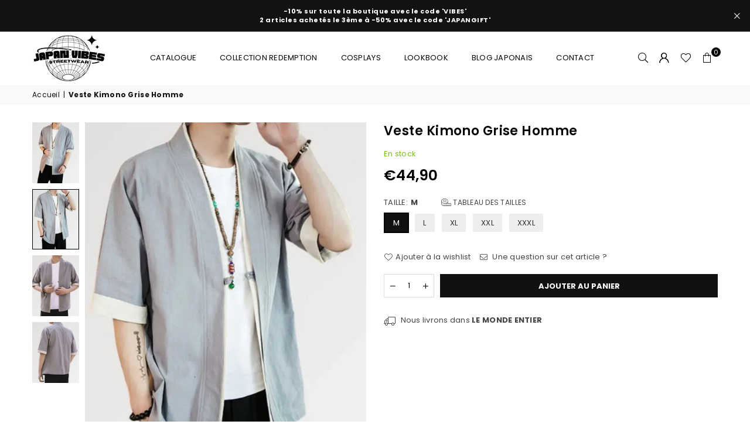

--- FILE ---
content_type: text/html; charset=utf-8
request_url: https://japan-vibes.com/products/veste-kimono-grise-homme
body_size: 28973
content:
<!doctype html>
<html class="no-js" lang="fr" ><head><meta charset="utf-8"><meta http-equiv="X-UA-Compatible" content="IE=edge,chrome=1"><meta name="viewport" content="width=device-width, initial-scale=1.0"><meta name="theme-color" content="#000"><meta name="format-detection" content="telephone=no"><link rel="canonical" href="https://japan-vibes.com/products/veste-kimono-grise-homme"><link rel="preconnect" href="https://cdn.shopify.com" crossorigin><link rel="dns-prefetch" href="https://japan-vibes.com" crossorigin><link rel="dns-prefetch" href="https://f3b5f2-4.myshopify.com" crossorigin><link rel="preconnect" href="https://fonts.shopifycdn.com" crossorigin><link rel="shortcut icon" href="//japan-vibes.com/cdn/shop/files/writing_32x32.png?v=1709831087" type="image/png"><title>Veste Kimono Grise Homme &ndash; Japan Vibes</title><meta name="description" content="Veste de Kimono Grise pour Homme.   L&#39;une des pièces maitresse de notre collection de veste de kimono homme : la veste de kimono grise. Cette dernière pourra être associé à n&#39;importe quel vêtement de par sa couleur sobre et elle vous offrira un look chic et élégant à toute épreuve. Niveau coupe : une coupe ample, légèr"><!-- /snippets/social-meta-tags.liquid --> <meta name="keywords" content="Japan Vibes, japan-vibes.com" /><meta name="author" content="Sanjay Khunt"><meta property="og:site_name" content="Japan Vibes"><meta property="og:url" content="https://japan-vibes.com/products/veste-kimono-grise-homme"><meta property="og:title" content="Veste Kimono Grise Homme"><meta property="og:type" content="product"><meta property="og:description" content="Veste de Kimono Grise pour Homme.   L&#39;une des pièces maitresse de notre collection de veste de kimono homme : la veste de kimono grise. Cette dernière pourra être associé à n&#39;importe quel vêtement de par sa couleur sobre et elle vous offrira un look chic et élégant à toute épreuve. Niveau coupe : une coupe ample, légèr"><meta property="og:price:amount" content="44,90"><meta property="og:price:currency" content="EUR"><meta property="og:image" content="http://japan-vibes.com/cdn/shop/files/veste-kimono-grise-homme_1_1200x1200.jpg?v=1706798033"><meta property="og:image" content="http://japan-vibes.com/cdn/shop/files/veste-kimono-grise-homme_4_1200x1200.jpg?v=1706798149"><meta property="og:image" content="http://japan-vibes.com/cdn/shop/files/veste-kimono-grise-homme_2_1200x1200.jpg?v=1706798149"><meta property="og:image:secure_url" content="https://japan-vibes.com/cdn/shop/files/veste-kimono-grise-homme_1_1200x1200.jpg?v=1706798033"><meta property="og:image:secure_url" content="https://japan-vibes.com/cdn/shop/files/veste-kimono-grise-homme_4_1200x1200.jpg?v=1706798149"><meta property="og:image:secure_url" content="https://japan-vibes.com/cdn/shop/files/veste-kimono-grise-homme_2_1200x1200.jpg?v=1706798149"><meta name="twitter:card" content="summary_large_image"><meta name="twitter:title" content="Veste Kimono Grise Homme"><meta name="twitter:description" content="Veste de Kimono Grise pour Homme.   L&#39;une des pièces maitresse de notre collection de veste de kimono homme : la veste de kimono grise. Cette dernière pourra être associé à n&#39;importe quel vêtement de par sa couleur sobre et elle vous offrira un look chic et élégant à toute épreuve. Niveau coupe : une coupe ample, légèr">
<link rel="preload" as="font" href="//japan-vibes.com/cdn/fonts/poppins/poppins_n4.0ba78fa5af9b0e1a374041b3ceaadf0a43b41362.woff2" type="font/woff2" crossorigin><link rel="preload" as="font" href="//japan-vibes.com/cdn/fonts/poppins/poppins_n7.56758dcf284489feb014a026f3727f2f20a54626.woff2" type="font/woff2" crossorigin><link rel="preload" as="font" href="//japan-vibes.com/cdn/fonts/lato/lato_n4.c3b93d431f0091c8be23185e15c9d1fee1e971c5.woff2" type="font/woff2" crossorigin><link rel="preload" as="font" href="//japan-vibes.com/cdn/fonts/lato/lato_n7.900f219bc7337bc57a7a2151983f0a4a4d9d5dcf.woff2" type="font/woff2" crossorigin><link rel="preload" as="font" href="//japan-vibes.com/cdn/shop/t/2/assets/adorn-icons.woff2?v=23110375483909177801709661616" type="font/woff2" crossorigin><style type="text/css">:root{--ft1:Poppins,sans-serif;--ft2:Poppins,sans-serif;--ft3:Lato,sans-serif;--site_gutter:15px;--grid_gutter:30px;--grid_gutter_sm:15px; --input_height:38px;--input_height_sm:32px;--error:#d20000}*,::after,::before{box-sizing:border-box}article,aside,details,figcaption,figure,footer,header,hgroup,main,menu,nav,section,summary{display:block}body,button,input,select,textarea{font-family:-apple-system,BlinkMacSystemFont,"Segoe UI","Roboto","Oxygen","Ubuntu","Cantarell","Helvetica Neue",sans-serif;-webkit-font-smoothing:antialiased;-webkit-text-size-adjust:100%}a{background-color:transparent}a,a:after,a:before{transition:all .3s ease-in-out}b,strong{font-weight:700;}em{font-style:italic}small{font-size:80%}sub,sup{font-size:75%;line-height:0;position:relative;vertical-align:baseline}sup{top:-.5em}sub{bottom:-.25em}img{max-width:100%;border:0}button,input,optgroup,select,textarea{color:inherit;font:inherit;margin:0;outline:0}button[disabled],input[disabled]{cursor:default}[type=button]::-moz-focus-inner,[type=reset]::-moz-focus-inner,[type=submit]::-moz-focus-inner,button::-moz-focus-inner{border-style:none;padding:0}[type=button]:-moz-focusring,[type=reset]:-moz-focusring,[type=submit]:-moz-focusring,button:-moz-focusring{outline:1px dotted ButtonText}input[type=email],input[type=number],input[type=password],input[type=search]{-webkit-appearance:none;-moz-appearance:none}table{width:100%;border-collapse:collapse;border-spacing:0}td,th{padding:0}textarea{overflow:auto;-webkit-appearance:none;-moz-appearance:none}[tabindex='-1']:focus{outline:0}a,img{outline:0!important;border:0}[role=button],a,button,input,label,select,textarea{touch-action:manipulation}.fl,.flex{display:flex}.fl1,.flex-item{flex:1}.clearfix::after{content:'';display:table;clear:both}.clear{clear:both}.icon__fallback-text,.v-hidden{position:absolute!important;overflow:hidden;clip:rect(0 0 0 0);height:1px;width:1px;margin:-1px;padding:0;border:0}.visibility-hidden{visibility:hidden}.js-focus-hidden:focus{outline:0}.no-js:not(html),.no-js .js{display:none}.no-js .no-js:not(html){display:block}.skip-link:focus{clip:auto;width:auto;height:auto;margin:0;color:#111;background-color:#fff;padding:10px;opacity:1;z-index:10000;transition:none}blockquote{background:#f8f8f8;font-weight:600;font-size:15px;font-style:normal;text-align:center;padding:0 30px;margin:0}.rte blockquote{padding:25px;margin-bottom:20px}blockquote p+cite{margin-top:7.5px}blockquote cite{display:block;font-size:13px;font-style:inherit}code,pre{font-family:Consolas,monospace;font-size:1em}pre{overflow:auto}.rte:last-child{margin-bottom:0}.rte .h1,.rte .h2,.rte .h3,.rte .h4,.rte .h5,.rte .h6,.rte h1,.rte h2,.rte h3,.rte h4,.rte h5,.rte h6{margin-top:15px;margin-bottom:7.5px}.rte .h1:first-child,.rte .h2:first-child,.rte .h3:first-child,.rte .h4:first-child,.rte .h5:first-child,.rte .h6:first-child,.rte h1:first-child,.rte h2:first-child,.rte h3:first-child,.rte h4:first-child,.rte h5:first-child,.rte h6:first-child{margin-top:0}.rte li{margin-bottom:4px;list-style:inherit}.rte li:last-child{margin-bottom:0}.rte-setting{margin-bottom:11.11111px}.rte-setting:last-child{margin-bottom:0}p:last-child{margin-bottom:0}li{list-style:none}.fine-print{font-size:1.07692em;font-style:italic;margin:20px 0}.txt--minor{font-size:80%}.txt--emphasis{font-style:italic}.icon{display:inline-block;width:20px;height:20px;vertical-align:middle;fill:currentColor}.no-svg .icon{display:none}svg.icon:not(.icon--full-color) circle,svg.icon:not(.icon--full-color) ellipse,svg.icon:not(.icon--full-color) g,svg.icon:not(.icon--full-color) line,svg.icon:not(.icon--full-color) path,svg.icon:not(.icon--full-color) polygon,svg.icon:not(.icon--full-color) polyline,svg.icon:not(.icon--full-color) rect,symbol.icon:not(.icon--full-color) circle,symbol.icon:not(.icon--full-color) ellipse,symbol.icon:not(.icon--full-color) g,symbol.icon:not(.icon--full-color) line,symbol.icon:not(.icon--full-color) path,symbol.icon:not(.icon--full-color) polygon,symbol.icon:not(.icon--full-color) polyline,symbol.icon:not(.icon--full-color) rect{fill:inherit;stroke:inherit}.no-svg .icon__fallback-text{position:static!important;overflow:inherit;clip:none;height:auto;width:auto;margin:0}ol,ul{margin:0;padding:0}ol{list-style:decimal}.list--inline{padding:0;margin:0}.list--inline li{display:inline-block;margin-bottom:0;vertical-align:middle}.rte img{height:auto}.rte table{table-layout:fixed}.rte ol,.rte ul{margin:20px 0 30px 30px}.rte ol.list--inline,.rte ul.list--inline{margin-left:0}.rte ul{list-style:disc outside}.rte ul ul{list-style:circle outside}.rte ul ul ul{list-style:square outside}.rte a:not(.btn){padding-bottom:1px}.tc .rte ol,.tc .rte ul,.tc.rte ol,.tc.rte ul{margin-left:0;list-style-position:inside}.rte__table-wrapper{max-width:100%;overflow:auto;-webkit-overflow-scrolling:touch}svg:not(:root){overflow:hidden}.video-wrapper{position:relative;overflow:hidden;max-width:100%;padding-bottom:56.25%;height:0;height:auto}.video-wrapper iframe{position:absolute;top:0;left:0;width:100%;height:100%}form{margin:0}legend{border:0;padding:0}button,input[type=submit],label[for]{cursor:pointer}input[type=text]{-webkit-appearance:none;-moz-appearance:none}[type=checkbox]+label,[type=radio]+label{display:inline-block;margin-bottom:0}textarea{min-height:100px}input[type=checkbox],input[type=radio]{margin:0 5px 0 0;vertical-align:middle}select::-ms-expand{display:none}.label--hidden{position:absolute;height:0;width:0;margin-bottom:0;overflow:hidden;clip:rect(1px,1px,1px,1px)}.form-vertical input,.form-vertical select,.form-vertical textarea{display:block;width:100%}.form-vertical [type=checkbox],.form-vertical [type=radio]{display:inline-block;width:auto;margin-right:5px}.form-vertical .btn,.form-vertical [type=submit]{display:inline-block;width:auto}.grid--table{display:table;table-layout:fixed;width:100%}.grid--table>.gitem{float:none;display:table-cell;vertical-align:middle}.is-transitioning{display:block!important;visibility:visible!important}.mr0{margin:0 !important;}.pd0{ padding:0 !important;}.db{display:block}.dbi{display:inline-block}.dn, .hidden,.btn.loading .txt {display:none}.of_hidden {overflow:hidden}.pa {position:absolute}.pr {position:relative}.fw-300{font-weight:300}.fw-400{font-weight:400}.fw-500{font-weight:500}.fw-600{font-weight:600}b,strong,.fw-700{font-weight:700}em, .em{font-style:italic}.tt-u{text-transform:uppercase}.tt-l{text-transform:lowercase}.tt-c{text-transform:capitalize}.tt-n{text-transform:none}.list-bullet,.list-arrow,.list-square,.order-list{padding:0 0 15px 15px;}.list-bullet li {list-style:disc; padding:4px 0; }.list-bullet ul, .list-circle ul, .list-arrow ul, .order-list li {padding-left:15px;}.list-square li {list-style:square; padding:4px 0; } .list-arrow li {list-style:disclosure-closed; padding:4px 0; }.order-list li {list-style:decimal; padding:4px 0; }.tdn {text-decoration:none!important}.tdu {text-decoration:underline}.imgFt{position:absolute;top:0;left:0;width:100%;height:100%;object-fit:cover; object-position:center; }.imgFl { display:block; width:100%; height:auto; }.imgWrapper { display:block; margin:auto; }.autoHt { height:auto; }.bgImg { background-size:cover; background-repeat:no-repeat; background-position:center; }.grid-sizer{width:25%; position:absolute}.w_auto {width:auto!important}.h_auto{height:auto}.w_100{width:100%!important}.h_100{height:100%!important}.pd10 {padding:10px;}.grid{display:flex;flex-wrap:wrap;list-style:none;margin:0 -7.5px }.gitem{flex:0 0 auto;padding-left:7.5px;padding-right:7.5px;width:100%}.col-1,.rwcols-1 .gitem, .wd100{width:100%}.col-2,.rwcols-2 .gitem,.wd50{width:50%}.col-3,.rwcols-3 .gitem,.wd33{width:33.33333%}.col-4,.rwcols-4 .gitem,.wd25{width:25%}.col-5,.rwcols-5 .gitem,.wd20{width:20%}.col-6,.rwcols-6 .gitem,.wd16{width:16.66667%}.col-7,.rwcols-7 .gitem,.wd14{width:14.28571%}.col-8,.rwcols-8 .gitem,.wd12{width:12.5%}.col-9,.rwcols-9 .gitem,.wd11{width:11.11111%}.col-10,.rwcols-10 .gitem,.wd10{width:10%}.wd30{width:30%}.wd37{width:37.5%}.wd40{width:40%}.wd60{width:60%}.wd62{width:62.5%}.wd66{width:66.66667%}.wd70{width:70%}.wd75{width:75%}.wd80{width:80%}.wd83{width:83.33333%}.wd87{width:87.5%}.wd90{width:90%}.wd100{width:100%}.show{display:block!important}.hide{display:none!important}.grid-products{margin:0 -0.0px}.grid-products .gitem{padding-left:0.0px;padding-right:0.0px}.f-row{flex-direction:row}.f-col{flex-direction:column}.f-wrap{flex-wrap:wrap}.f-nowrap{flex-wrap:nowrap}.f-jcs{justify-content:flex-start}.f-jce{justify-content:flex-end}.f-jcc{justify-content:center}.f-jcsb{justify-content:space-between}.f-jcsa{justify-content:space-around}.f-jcse{justify-content:space-evenly}.f-ais{align-items:flex-start}.f-aie{align-items:flex-end}.f-aic{align-items:center}.f-aib{align-items:baseline}.f-aist{align-items:stretch}.f-acs{align-content:flex-start}.f-ace{align-content:flex-end}.f-acc{align-content:center}.f-acsb{align-content:space-between}.f-acsa{align-content:space-around}.f-acst{align-content:stretch}.f-asa{align-self:auto}.f-ass{align-self:flex-start}.f-ase{align-self:flex-end}.f-asc{align-self:center}.f-asb{align-self:baseline}.f-asst{align-self:stretch}.order0{order:0}.order1{order:1}.order2{order:2}.order3{order:3}.tl{text-align:left!important}.tc{text-align:center!important}.tr{text-align:right!important}.m_auto{margin-left:auto;margin-right:auto}.ml_auto{margin-left:auto}.mr_auto{margin-right:auto}.m0{margin:0!important}.mt0{margin-top:0!important}.ml0{margin-left:0!important}.mr0{margin-right:0!important}.mb0{margin-bottom:0!important}.ml5{margin-left:5px}.mt5{margin-top:5px}.mr5{margin-right:5px}.mb5{margin-bottom:5px}.ml10{margin-left:10px}.mt10{margin-top:10px}.mr10{margin-right:10px}.mb10{margin-bottom:10px}.ml15{margin-left:15px}.mt15{margin-top:15px}.mr15{margin-right:15px}.mb15{margin-bottom:15px}.ml20{margin-left:20px}.mt20{margin-top:20px!important}.mr20{margin-right:20px}.mb20{margin-bottom:20px}.ml25{margin-left:25px}.mt25{margin-top:25px}.mr25{margin-right:25px}.mb25{margin-bottom:25px}.ml30{margin-left:30px}.mt30{margin-top:30px}.mr30{margin-right:30px}.mb30{margin-bottom:30px}.mb35{margin-bottom:35px}.mb40{margin-bottom:40px}.mb45{margin-bottom:45px}.mb50{margin-bottom:50px}@media (min-width:768px){.col-md-1{width:100%}.col-md-2,.rwcols-md-2 .gitem,.wd50-md{width:50%}.col-md-3,.rwcols-md-3 .gitem,.wd33-md{width:33.33333%}.col-md-4,.rwcols-md-4 .gitem,.wd25-md{width:25%}.col-md-5,.rwcols-md-5 .gitem,.wd20-md{width:20%}.col-md-6,.rwcols-md-6 .gitem,.wd16-md{width:16.66667%}.col-md-7,.rwcols-md-7 .gitem,.wd14-md{width:14.28571%}.col-md-8,.rwcols-md-8 .gitem,.wd12-md{width:12.5%}.col-md-9,.rwcols-md-9 .gitem,.wd11-md{width:11.11111%}.col-md-10,.rwcols-md-10 .gitem,.wd10-md{width:10%}.wd30-md{width:30%}.wd37-md{width:37.5%}.wd40-md{width:40%}.wd60-md{width:60%}.wd62-md{width:62.5%}.wd66-md{width:66.66667%}.wd70-md{width:70%}.wd75-md{width:75%}.wd80-md{width:80%}.wd83-md{width:83.33333%}.wd87-md{width:87.5%}.wd90-md{width:90%}.tl-md{text-align:left!important}.tc-md{text-align:center!important}.tr-md{text-align:right!important}.f-row-md{flex-direction:row}.f-col-md{flex-direction:column}.f-wrap-md{flex-wrap:wrap}.f-nowrap-md{flex-wrap:nowrap}.f-jcs-md{justify-content:flex-start}.f-jce-md{justify-content:flex-end}.f-jcc-md{justify-content:center}.f-jcsb-md{justify-content:space-between}.f-jcsa-md{justify-content:space-around}.f-jcse-md{justify-content:space-evenly}.f-ais-md{align-items:flex-start}.f-aie-md{align-items:flex-end}.f-aic-md{align-items:center}.f-aib-md{align-items:baseline}.f-aist-md{align-items:stretch}.f-acs-md{align-content:flex-start}.f-ace-md{align-content:flex-end}.f-acc-md{align-content:center}.f-acsb-md{align-content:space-between}.f-acsa-md{align-content:space-around}.f-acst-md{align-content:stretch}.f-asa-md{align-self:auto}.f-ass-md{align-self:flex-start}.f-ase-md{align-self:flex-end}.f-asc-md{align-self:center}.f-asb-md{align-self:baseline}.f-asst-md{align-self:stretch}.mb0-md{margin-bottom:0}.mb5-md{margin-bottom:5px}.mb10-md{margin-bottom:10px}.mb15-md{margin-bottom:15px}.mb20-md{margin-bottom:20px}.mb25-md{margin-bottom:25px}.mb30-md{margin-bottom:30px}.mb35-md{margin-bottom:35px}.mb40-md{margin-bottom:40px}.mb45-md{margin-bottom:45px}.mb50-md{margin-bottom:50px}}@media (min-width:1025px){.grid{margin:0 -15px }.gitem{padding-left:15px;padding-right:15px }.col-lg-1{width:100%}.col-lg-2,.rwcols-lg-2 .gitem,.wd50-lg{width:50%}.col-lg-3,.rwcols-lg-3 .gitem,.wd33-lg{width:33.33333%}.col-lg-4,.rwcols-lg-4 .gitem,.wd25-lg{width:25%}.col-lg-5,.rwcols-lg-5 .gitem,.wd20-lg{width:20%}.col-lg-6,.rwcols-lg-6 .gitem,.wd16-lg{width:16.66667%}.col-lg-7,.rwcols-lg-7 .gitem,.wd14-lg{width:14.28571%}.col-lg-8,.rwcols-lg-8 .gitem,.wd12-lg{width:12.5%}.col-lg-9,.rwcols-lg-9 .gitem,.wd11-lg{width:11.11111%}.col-lg-10,.rwcols-lg-10 .gitem,.wd10-lg{width:10%}.wd30-lg{width:30%}.wd37-lg{width:37.5%}.wd40-lg{width:40%}.wd60-lg{width:60%}.wd62-lg{width:62.5%}.wd66-lg{width:66.66667%}.wd70-lg{width:70%}.wd75-lg{width:75%}.wd80-lg{width:80%}.wd83-lg{width:83.33333%}.wd87-lg{width:87.5%}.wd90-lg{width:90%}.show-lg{display:block!important}.hide-lg{display:none!important}.f-row-lg{flex-direction:row}.f-col-lg{flex-direction:column}.f-wrap-lg{flex-wrap:wrap}.f-nowrap-lg{flex-wrap:nowrap}.tl-lg {text-align:left!important}.tc-lg {text-align:center!important}.tr-lg {text-align:right!important}.grid-products{margin:0 -10.0px}.grid-products .gitem{padding-left:10.0px;padding-right:10.0px}}@media (min-width:1280px){.col-xl-1{width:100%}.col-xl-2,.rwcols-xl-2 .gitem,.wd50-xl{width:50%}.col-xl-3,.rwcols-xl-3 .gitem,.wd33-xl{width:33.33333%}.col-xl-4,.rwcols-xl-4 .gitem,.wd25-xl{width:25%}.col-xl-5,.rwcols-xl-5 .gitem,.wd20-xl{width:20%}.col-xl-6,.rwcols-xl-6 .gitem,.wd16-xl{width:16.66667%}.col-xl-7,.rwcols-xl-7 .gitem,.wd14-xl{width:14.28571%}.col-xl-8,.rwcols-xl-8 .gitem,.wd12-xl{width:12.5%}.col-xl-9,.rwcols-xl-9 .gitem,.wd11-xl{width:11.11111%}.col-xl-10,.rwcols-xl-10 .gitem,.wd10-xl{width:10%}.wd30-xl{width:30%}.wd37-xl{width:37.5%}.wd40-xl{width:40%}.wd60-xl{width:60%}.wd62-xl{width:62.5%}.wd66-xl{width:66.66667%}.wd70-xl{width:70%}.wd75-xl{width:75%}.wd80-xl{width:80%}.wd83-xl{width:83.33333%}.wd87-xl{width:87.5%}.wd90-xl{width:90%}.show-xl{display:block!important}.hide-xl{display:none!important}.f-wrap-xl{flex-wrap:wrap}.f-col-xl{flex-direction:column}.tl-xl {text-align:left!important}.tc-xl {text-align:center!important}.tr-xl {text-align:right!important}}@media only screen and (min-width:768px) and (max-width:1025px){.show-md{display:block!important}.hide-md{display:none!important}}@media only screen and (max-width:767px){.show-sm{display:block!important}.hide-sm{display:none!important}}@font-face{font-family:Adorn-Icons;src:url("//japan-vibes.com/cdn/shop/t/2/assets/adorn-icons.woff2?v=23110375483909177801709661616") format('woff2'),url("//japan-vibes.com/cdn/shop/t/2/assets/adorn-icons.woff?v=3660380726993999231709661616") format('woff');font-weight:400;font-style:normal;font-display:swap}.at{font:normal normal normal 15px/1 Adorn-Icons;speak:none;text-transform:none;display:inline-block;vertical-align:middle;text-rendering:auto;-webkit-font-smoothing:antialiased;-moz-osx-font-smoothing:grayscale}@font-face {font-family: Poppins;font-weight: 300;font-style: normal;font-display: swap;src: url("//japan-vibes.com/cdn/fonts/poppins/poppins_n3.05f58335c3209cce17da4f1f1ab324ebe2982441.woff2") format("woff2"), url("//japan-vibes.com/cdn/fonts/poppins/poppins_n3.6971368e1f131d2c8ff8e3a44a36b577fdda3ff5.woff") format("woff");}@font-face {font-family: Poppins;font-weight: 400;font-style: normal;font-display: swap;src: url("//japan-vibes.com/cdn/fonts/poppins/poppins_n4.0ba78fa5af9b0e1a374041b3ceaadf0a43b41362.woff2") format("woff2"), url("//japan-vibes.com/cdn/fonts/poppins/poppins_n4.214741a72ff2596839fc9760ee7a770386cf16ca.woff") format("woff");}@font-face {font-family: Poppins;font-weight: 500;font-style: normal;font-display: swap;src: url("//japan-vibes.com/cdn/fonts/poppins/poppins_n5.ad5b4b72b59a00358afc706450c864c3c8323842.woff2") format("woff2"), url("//japan-vibes.com/cdn/fonts/poppins/poppins_n5.33757fdf985af2d24b32fcd84c9a09224d4b2c39.woff") format("woff");}@font-face {font-family: Poppins;font-weight: 600;font-style: normal;font-display: swap;src: url("//japan-vibes.com/cdn/fonts/poppins/poppins_n6.aa29d4918bc243723d56b59572e18228ed0786f6.woff2") format("woff2"), url("//japan-vibes.com/cdn/fonts/poppins/poppins_n6.5f815d845fe073750885d5b7e619ee00e8111208.woff") format("woff");}@font-face {font-family: Poppins;font-weight: 700;font-style: normal;font-display: swap;src: url("//japan-vibes.com/cdn/fonts/poppins/poppins_n7.56758dcf284489feb014a026f3727f2f20a54626.woff2") format("woff2"), url("//japan-vibes.com/cdn/fonts/poppins/poppins_n7.f34f55d9b3d3205d2cd6f64955ff4b36f0cfd8da.woff") format("woff");}@font-face {font-family: Lato;font-weight: 300;font-style: normal;font-display: swap;src: url("//japan-vibes.com/cdn/fonts/lato/lato_n3.a7080ececf6191f1dd5b0cb021691ca9b855c876.woff2") format("woff2"), url("//japan-vibes.com/cdn/fonts/lato/lato_n3.61e34b2ff7341f66543eb08e8c47eef9e1cde558.woff") format("woff");}@font-face {font-family: Lato;font-weight: 400;font-style: normal;font-display: swap;src: url("//japan-vibes.com/cdn/fonts/lato/lato_n4.c3b93d431f0091c8be23185e15c9d1fee1e971c5.woff2") format("woff2"), url("//japan-vibes.com/cdn/fonts/lato/lato_n4.d5c00c781efb195594fd2fd4ad04f7882949e327.woff") format("woff");}@font-face {font-family: Lato;font-weight: 500;font-style: normal;font-display: swap;src: url("//japan-vibes.com/cdn/fonts/lato/lato_n5.b2fec044fbe05725e71d90882e5f3b21dae2efbd.woff2") format("woff2"), url("//japan-vibes.com/cdn/fonts/lato/lato_n5.f25a9a5c73ff9372e69074488f99e8ac702b5447.woff") format("woff");}@font-face {font-family: Lato;font-weight: 600;font-style: normal;font-display: swap;src: url("//japan-vibes.com/cdn/fonts/lato/lato_n6.38d0e3b23b74a60f769c51d1df73fac96c580d59.woff2") format("woff2"), url("//japan-vibes.com/cdn/fonts/lato/lato_n6.3365366161bdcc36a3f97cfbb23954d8c4bf4079.woff") format("woff");}@font-face {font-family: Lato;font-weight: 700;font-style: normal;font-display: swap;src: url("//japan-vibes.com/cdn/fonts/lato/lato_n7.900f219bc7337bc57a7a2151983f0a4a4d9d5dcf.woff2") format("woff2"), url("//japan-vibes.com/cdn/fonts/lato/lato_n7.a55c60751adcc35be7c4f8a0313f9698598612ee.woff") format("woff");}.page-width { margin:0 auto; padding-left:10px; padding-right:10px; max-width:1200px; }.fullwidth { max-width:100%; padding-left:10px; padding-right:10px; }@media only screen and (min-width:766px) { .page-width { padding-left:15px; padding-right:15px; }.fullwidth { padding-left:15px; padding-right:15px; }}@media only screen and (min-width:1280px){.fullwidth { padding-left:55px; padding-right:55px; }}.fullwidth.npd { padding-left:0; padding-right:0; }</style><link rel="stylesheet" href="//japan-vibes.com/cdn/shop/t/2/assets/theme.css?v=110364718538957857161716568189" type="text/css" media="all">    <script src="//japan-vibes.com/cdn/shop/t/2/assets/lazysizes.js?v=87699819761267479901709661617" async></script>  <script src="//japan-vibes.com/cdn/shop/t/2/assets/jquery.min.js?v=115860211936397945481709661617"defer="defer"></script><script>var theme = {strings:{addToCart:"Ajouter au panier",preOrder:"Pré-commander",soldOut:"Épuisé",unavailable:"Non disponible",showMore:"Voir plus",showLess:"Afficher moins"},mlcurrency:false,moneyFormat:"€{{amount_with_comma_separator}}",currencyFormat:"money_with_currency_format",shopCurrency:"EUR",autoCurrencies:true,money_currency_format:"€{{amount_with_comma_separator}} EUR",money_format:"€{{amount_with_comma_separator}}",ajax_cart:true,fixedHeader:true,animation:false,animationMobile:true,searchresult:"Voir tous les résultats",wlAvailable:"Disponible dans la wishlist",rtl:false,};document.documentElement.className = document.documentElement.className.replace('no-js', 'js');var Metatheme = null,thm = 'Avone', shpeml = 'japanvibescontact@gmail.com', dmn = window.location.hostname;        window.lazySizesConfig = window.lazySizesConfig || {};window.lazySizesConfig.loadMode = 1;      window.lazySizesConfig.loadHidden = false;        window.shopUrl = 'https://japan-vibes.com';      window.routes = {        cart_add_url: '/cart/add',        cart_change_url: '/cart/change',        cart_update_url: '/cart/update',        cart_url: '/cart',        predictive_search_url: '/search/suggest'      };      window.cartStrings = {        error: `Erreur`,        quantityError: ``      };</script><script src="//japan-vibes.com/cdn/shop/t/2/assets/vendor.js?v=154559527474465178371709661617" defer="defer"></script>
   <script>window.performance && window.performance.mark && window.performance.mark('shopify.content_for_header.start');</script><meta id="shopify-digital-wallet" name="shopify-digital-wallet" content="/80437707082/digital_wallets/dialog">
<link rel="alternate" type="application/json+oembed" href="https://japan-vibes.com/products/veste-kimono-grise-homme.oembed">
<script async="async" data-src="/checkouts/internal/preloads.js?locale=fr-FR"></script>
<script id="shopify-features" type="application/json">{"accessToken":"42c1ac692e71843aca11f8b4c1d1adfa","betas":["rich-media-storefront-analytics"],"domain":"japan-vibes.com","predictiveSearch":true,"shopId":80437707082,"locale":"fr"}</script>
<script>var Shopify = Shopify || {};
Shopify.shop = "f3b5f2-4.myshopify.com";
Shopify.locale = "fr";
Shopify.currency = {"active":"EUR","rate":"1.0"};
Shopify.country = "FR";
Shopify.theme = {"name":"avone-install-me-shopify2-0","id":159018385738,"schema_name":"Avone","schema_version":"5.1","theme_store_id":null,"role":"main"};
Shopify.theme.handle = "null";
Shopify.theme.style = {"id":null,"handle":null};
Shopify.cdnHost = "japan-vibes.com/cdn";
Shopify.routes = Shopify.routes || {};
Shopify.routes.root = "/";</script>
<script type="module">!function(o){(o.Shopify=o.Shopify||{}).modules=!0}(window);</script>
<script>!function(o){function n(){var o=[];function n(){o.push(Array.prototype.slice.apply(arguments))}return n.q=o,n}var t=o.Shopify=o.Shopify||{};t.loadFeatures=n(),t.autoloadFeatures=n()}(window);</script>
<script id="shop-js-analytics" type="application/json">{"pageType":"product"}</script>
<script defer="defer" async type="module" data-src="//japan-vibes.com/cdn/shopifycloud/shop-js/modules/v2/client.init-shop-cart-sync_XvpUV7qp.fr.esm.js"></script>
<script defer="defer" async type="module" data-src="//japan-vibes.com/cdn/shopifycloud/shop-js/modules/v2/chunk.common_C2xzKNNs.esm.js"></script>
<script type="module">
  await import("//japan-vibes.com/cdn/shopifycloud/shop-js/modules/v2/client.init-shop-cart-sync_XvpUV7qp.fr.esm.js");
await import("//japan-vibes.com/cdn/shopifycloud/shop-js/modules/v2/chunk.common_C2xzKNNs.esm.js");

  window.Shopify.SignInWithShop?.initShopCartSync?.({"fedCMEnabled":true,"windoidEnabled":true});

</script>
<script>(function() {
  var isLoaded = false;
  function asyncLoad() {
    if (isLoaded) return;
    isLoaded = true;
    var urls = ["https:\/\/myfaqprime.appspot.com\/bot\/bot-primelite.js?shop=f3b5f2-4.myshopify.com","https:\/\/ecommerce.ordertracker.com\/orderstatus.js?shop=f3b5f2-4.myshopify.com","\/\/cdn.shopify.com\/proxy\/35659be28b08345d553e151c6e2fe936b9adab507cedfefef3673bb3c9940c06\/api.goaffpro.com\/loader.js?shop=f3b5f2-4.myshopify.com\u0026sp-cache-control=cHVibGljLCBtYXgtYWdlPTkwMA"];
    for (var i = 0; i < urls.length; i++) {
      var s = document.createElement('script');
      s.type = 'text/javascript';
      s.async = true;
      s.src = urls[i];
      var x = document.getElementsByTagName('script')[0];
      x.parentNode.insertBefore(s, x);
    }
  };
  document.addEventListener('StartAsyncLoading',function(event){asyncLoad();});if(window.attachEvent) {
    window.attachEvent('onload', function(){});
  } else {
    window.addEventListener('load', function(){}, false);
  }
})();</script>
<script id="__st">var __st={"a":80437707082,"offset":3600,"reqid":"a1a1cfa5-e755-44c4-bdae-382fad12df06-1768819138","pageurl":"japan-vibes.com\/products\/veste-kimono-grise-homme","u":"dfb8b3f4fcd6","p":"product","rtyp":"product","rid":8667221655882};</script>
<script>window.ShopifyPaypalV4VisibilityTracking = true;</script>
<script id="captcha-bootstrap">!function(){'use strict';const t='contact',e='account',n='new_comment',o=[[t,t],['blogs',n],['comments',n],[t,'customer']],c=[[e,'customer_login'],[e,'guest_login'],[e,'recover_customer_password'],[e,'create_customer']],r=t=>t.map((([t,e])=>`form[action*='/${t}']:not([data-nocaptcha='true']) input[name='form_type'][value='${e}']`)).join(','),a=t=>()=>t?[...document.querySelectorAll(t)].map((t=>t.form)):[];function s(){const t=[...o],e=r(t);return a(e)}const i='password',u='form_key',d=['recaptcha-v3-token','g-recaptcha-response','h-captcha-response',i],f=()=>{try{return window.sessionStorage}catch{return}},m='__shopify_v',_=t=>t.elements[u];function p(t,e,n=!1){try{const o=window.sessionStorage,c=JSON.parse(o.getItem(e)),{data:r}=function(t){const{data:e,action:n}=t;return t[m]||n?{data:e,action:n}:{data:t,action:n}}(c);for(const[e,n]of Object.entries(r))t.elements[e]&&(t.elements[e].value=n);n&&o.removeItem(e)}catch(o){console.error('form repopulation failed',{error:o})}}const l='form_type',E='cptcha';function T(t){t.dataset[E]=!0}const w=window,h=w.document,L='Shopify',v='ce_forms',y='captcha';let A=!1;((t,e)=>{const n=(g='f06e6c50-85a8-45c8-87d0-21a2b65856fe',I='https://cdn.shopify.com/shopifycloud/storefront-forms-hcaptcha/ce_storefront_forms_captcha_hcaptcha.v1.5.2.iife.js',D={infoText:'Protégé par hCaptcha',privacyText:'Confidentialité',termsText:'Conditions'},(t,e,n)=>{const o=w[L][v],c=o.bindForm;if(c)return c(t,g,e,D).then(n);var r;o.q.push([[t,g,e,D],n]),r=I,A||(h.body.append(Object.assign(h.createElement('script'),{id:'captcha-provider',async:!0,src:r})),A=!0)});var g,I,D;w[L]=w[L]||{},w[L][v]=w[L][v]||{},w[L][v].q=[],w[L][y]=w[L][y]||{},w[L][y].protect=function(t,e){n(t,void 0,e),T(t)},Object.freeze(w[L][y]),function(t,e,n,w,h,L){const[v,y,A,g]=function(t,e,n){const i=e?o:[],u=t?c:[],d=[...i,...u],f=r(d),m=r(i),_=r(d.filter((([t,e])=>n.includes(e))));return[a(f),a(m),a(_),s()]}(w,h,L),I=t=>{const e=t.target;return e instanceof HTMLFormElement?e:e&&e.form},D=t=>v().includes(t);t.addEventListener('submit',(t=>{const e=I(t);if(!e)return;const n=D(e)&&!e.dataset.hcaptchaBound&&!e.dataset.recaptchaBound,o=_(e),c=g().includes(e)&&(!o||!o.value);(n||c)&&t.preventDefault(),c&&!n&&(function(t){try{if(!f())return;!function(t){const e=f();if(!e)return;const n=_(t);if(!n)return;const o=n.value;o&&e.removeItem(o)}(t);const e=Array.from(Array(32),(()=>Math.random().toString(36)[2])).join('');!function(t,e){_(t)||t.append(Object.assign(document.createElement('input'),{type:'hidden',name:u})),t.elements[u].value=e}(t,e),function(t,e){const n=f();if(!n)return;const o=[...t.querySelectorAll(`input[type='${i}']`)].map((({name:t})=>t)),c=[...d,...o],r={};for(const[a,s]of new FormData(t).entries())c.includes(a)||(r[a]=s);n.setItem(e,JSON.stringify({[m]:1,action:t.action,data:r}))}(t,e)}catch(e){console.error('failed to persist form',e)}}(e),e.submit())}));const S=(t,e)=>{t&&!t.dataset[E]&&(n(t,e.some((e=>e===t))),T(t))};for(const o of['focusin','change'])t.addEventListener(o,(t=>{const e=I(t);D(e)&&S(e,y())}));const B=e.get('form_key'),M=e.get(l),P=B&&M;t.addEventListener('DOMContentLoaded',(()=>{const t=y();if(P)for(const e of t)e.elements[l].value===M&&p(e,B);[...new Set([...A(),...v().filter((t=>'true'===t.dataset.shopifyCaptcha))])].forEach((e=>S(e,t)))}))}(h,new URLSearchParams(w.location.search),n,t,e,['guest_login'])})(!0,!0)}();</script>
<script integrity="sha256-4kQ18oKyAcykRKYeNunJcIwy7WH5gtpwJnB7kiuLZ1E=" data-source-attribution="shopify.loadfeatures" defer="defer" data-src="//japan-vibes.com/cdn/shopifycloud/storefront/assets/storefront/load_feature-a0a9edcb.js" crossorigin="anonymous"></script>
<script data-source-attribution="shopify.dynamic_checkout.dynamic.init">var Shopify=Shopify||{};Shopify.PaymentButton=Shopify.PaymentButton||{isStorefrontPortableWallets:!0,init:function(){window.Shopify.PaymentButton.init=function(){};var t=document.createElement("script");t.data-src="https://japan-vibes.com/cdn/shopifycloud/portable-wallets/latest/portable-wallets.fr.js",t.type="module",document.head.appendChild(t)}};
</script>
<script data-source-attribution="shopify.dynamic_checkout.buyer_consent">
  function portableWalletsHideBuyerConsent(e){var t=document.getElementById("shopify-buyer-consent"),n=document.getElementById("shopify-subscription-policy-button");t&&n&&(t.classList.add("hidden"),t.setAttribute("aria-hidden","true"),n.removeEventListener("click",e))}function portableWalletsShowBuyerConsent(e){var t=document.getElementById("shopify-buyer-consent"),n=document.getElementById("shopify-subscription-policy-button");t&&n&&(t.classList.remove("hidden"),t.removeAttribute("aria-hidden"),n.addEventListener("click",e))}window.Shopify?.PaymentButton&&(window.Shopify.PaymentButton.hideBuyerConsent=portableWalletsHideBuyerConsent,window.Shopify.PaymentButton.showBuyerConsent=portableWalletsShowBuyerConsent);
</script>
<script data-source-attribution="shopify.dynamic_checkout.cart.bootstrap">document.addEventListener("DOMContentLoaded",(function(){function t(){return document.querySelector("shopify-accelerated-checkout-cart, shopify-accelerated-checkout")}if(t())Shopify.PaymentButton.init();else{new MutationObserver((function(e,n){t()&&(Shopify.PaymentButton.init(),n.disconnect())})).observe(document.body,{childList:!0,subtree:!0})}}));
</script>
<link id="shopify-accelerated-checkout-styles" rel="stylesheet" media="screen" href="https://japan-vibes.com/cdn/shopifycloud/portable-wallets/latest/accelerated-checkout-backwards-compat.css" crossorigin="anonymous">
<style id="shopify-accelerated-checkout-cart">
        #shopify-buyer-consent {
  margin-top: 1em;
  display: inline-block;
  width: 100%;
}

#shopify-buyer-consent.hidden {
  display: none;
}

#shopify-subscription-policy-button {
  background: none;
  border: none;
  padding: 0;
  text-decoration: underline;
  font-size: inherit;
  cursor: pointer;
}

#shopify-subscription-policy-button::before {
  box-shadow: none;
}

      </style>

<script>window.performance && window.performance.mark && window.performance.mark('shopify.content_for_header.end');</script><link href="https://monorail-edge.shopifysvc.com" rel="dns-prefetch">
<script>(function(){if ("sendBeacon" in navigator && "performance" in window) {try {var session_token_from_headers = performance.getEntriesByType('navigation')[0].serverTiming.find(x => x.name == '_s').description;} catch {var session_token_from_headers = undefined;}var session_cookie_matches = document.cookie.match(/_shopify_s=([^;]*)/);var session_token_from_cookie = session_cookie_matches && session_cookie_matches.length === 2 ? session_cookie_matches[1] : "";var session_token = session_token_from_headers || session_token_from_cookie || "";function handle_abandonment_event(e) {var entries = performance.getEntries().filter(function(entry) {return /monorail-edge.shopifysvc.com/.test(entry.name);});if (!window.abandonment_tracked && entries.length === 0) {window.abandonment_tracked = true;var currentMs = Date.now();var navigation_start = performance.timing.navigationStart;var payload = {shop_id: 80437707082,url: window.location.href,navigation_start,duration: currentMs - navigation_start,session_token,page_type: "product"};window.navigator.sendBeacon("https://monorail-edge.shopifysvc.com/v1/produce", JSON.stringify({schema_id: "online_store_buyer_site_abandonment/1.1",payload: payload,metadata: {event_created_at_ms: currentMs,event_sent_at_ms: currentMs}}));}}window.addEventListener('pagehide', handle_abandonment_event);}}());</script>
<script id="web-pixels-manager-setup">(function e(e,d,r,n,o){if(void 0===o&&(o={}),!Boolean(null===(a=null===(i=window.Shopify)||void 0===i?void 0:i.analytics)||void 0===a?void 0:a.replayQueue)){var i,a;window.Shopify=window.Shopify||{};var t=window.Shopify;t.analytics=t.analytics||{};var s=t.analytics;s.replayQueue=[],s.publish=function(e,d,r){return s.replayQueue.push([e,d,r]),!0};try{self.performance.mark("wpm:start")}catch(e){}var l=function(){var e={modern:/Edge?\/(1{2}[4-9]|1[2-9]\d|[2-9]\d{2}|\d{4,})\.\d+(\.\d+|)|Firefox\/(1{2}[4-9]|1[2-9]\d|[2-9]\d{2}|\d{4,})\.\d+(\.\d+|)|Chrom(ium|e)\/(9{2}|\d{3,})\.\d+(\.\d+|)|(Maci|X1{2}).+ Version\/(15\.\d+|(1[6-9]|[2-9]\d|\d{3,})\.\d+)([,.]\d+|)( \(\w+\)|)( Mobile\/\w+|) Safari\/|Chrome.+OPR\/(9{2}|\d{3,})\.\d+\.\d+|(CPU[ +]OS|iPhone[ +]OS|CPU[ +]iPhone|CPU IPhone OS|CPU iPad OS)[ +]+(15[._]\d+|(1[6-9]|[2-9]\d|\d{3,})[._]\d+)([._]\d+|)|Android:?[ /-](13[3-9]|1[4-9]\d|[2-9]\d{2}|\d{4,})(\.\d+|)(\.\d+|)|Android.+Firefox\/(13[5-9]|1[4-9]\d|[2-9]\d{2}|\d{4,})\.\d+(\.\d+|)|Android.+Chrom(ium|e)\/(13[3-9]|1[4-9]\d|[2-9]\d{2}|\d{4,})\.\d+(\.\d+|)|SamsungBrowser\/([2-9]\d|\d{3,})\.\d+/,legacy:/Edge?\/(1[6-9]|[2-9]\d|\d{3,})\.\d+(\.\d+|)|Firefox\/(5[4-9]|[6-9]\d|\d{3,})\.\d+(\.\d+|)|Chrom(ium|e)\/(5[1-9]|[6-9]\d|\d{3,})\.\d+(\.\d+|)([\d.]+$|.*Safari\/(?![\d.]+ Edge\/[\d.]+$))|(Maci|X1{2}).+ Version\/(10\.\d+|(1[1-9]|[2-9]\d|\d{3,})\.\d+)([,.]\d+|)( \(\w+\)|)( Mobile\/\w+|) Safari\/|Chrome.+OPR\/(3[89]|[4-9]\d|\d{3,})\.\d+\.\d+|(CPU[ +]OS|iPhone[ +]OS|CPU[ +]iPhone|CPU IPhone OS|CPU iPad OS)[ +]+(10[._]\d+|(1[1-9]|[2-9]\d|\d{3,})[._]\d+)([._]\d+|)|Android:?[ /-](13[3-9]|1[4-9]\d|[2-9]\d{2}|\d{4,})(\.\d+|)(\.\d+|)|Mobile Safari.+OPR\/([89]\d|\d{3,})\.\d+\.\d+|Android.+Firefox\/(13[5-9]|1[4-9]\d|[2-9]\d{2}|\d{4,})\.\d+(\.\d+|)|Android.+Chrom(ium|e)\/(13[3-9]|1[4-9]\d|[2-9]\d{2}|\d{4,})\.\d+(\.\d+|)|Android.+(UC? ?Browser|UCWEB|U3)[ /]?(15\.([5-9]|\d{2,})|(1[6-9]|[2-9]\d|\d{3,})\.\d+)\.\d+|SamsungBrowser\/(5\.\d+|([6-9]|\d{2,})\.\d+)|Android.+MQ{2}Browser\/(14(\.(9|\d{2,})|)|(1[5-9]|[2-9]\d|\d{3,})(\.\d+|))(\.\d+|)|K[Aa][Ii]OS\/(3\.\d+|([4-9]|\d{2,})\.\d+)(\.\d+|)/},d=e.modern,r=e.legacy,n=navigator.userAgent;return n.match(d)?"modern":n.match(r)?"legacy":"unknown"}(),u="modern"===l?"modern":"legacy",c=(null!=n?n:{modern:"",legacy:""})[u],f=function(e){return[e.baseUrl,"/wpm","/b",e.hashVersion,"modern"===e.buildTarget?"m":"l",".js"].join("")}({baseUrl:d,hashVersion:r,buildTarget:u}),m=function(e){var d=e.version,r=e.bundleTarget,n=e.surface,o=e.pageUrl,i=e.monorailEndpoint;return{emit:function(e){var a=e.status,t=e.errorMsg,s=(new Date).getTime(),l=JSON.stringify({metadata:{event_sent_at_ms:s},events:[{schema_id:"web_pixels_manager_load/3.1",payload:{version:d,bundle_target:r,page_url:o,status:a,surface:n,error_msg:t},metadata:{event_created_at_ms:s}}]});if(!i)return console&&console.warn&&console.warn("[Web Pixels Manager] No Monorail endpoint provided, skipping logging."),!1;try{return self.navigator.sendBeacon.bind(self.navigator)(i,l)}catch(e){}var u=new XMLHttpRequest;try{return u.open("POST",i,!0),u.setRequestHeader("Content-Type","text/plain"),u.send(l),!0}catch(e){return console&&console.warn&&console.warn("[Web Pixels Manager] Got an unhandled error while logging to Monorail."),!1}}}}({version:r,bundleTarget:l,surface:e.surface,pageUrl:self.location.href,monorailEndpoint:e.monorailEndpoint});try{o.browserTarget=l,function(e){var d=e.src,r=e.async,n=void 0===r||r,o=e.onload,i=e.onerror,a=e.sri,t=e.scriptDataAttributes,s=void 0===t?{}:t,l=document.createElement("script"),u=document.querySelector("head"),c=document.querySelector("body");if(l.async=n,l.src=d,a&&(l.integrity=a,l.crossOrigin="anonymous"),s)for(var f in s)if(Object.prototype.hasOwnProperty.call(s,f))try{l.dataset[f]=s[f]}catch(e){}if(o&&l.addEventListener("load",o),i&&l.addEventListener("error",i),u)u.appendChild(l);else{if(!c)throw new Error("Did not find a head or body element to append the script");c.appendChild(l)}}({src:f,async:!0,onload:function(){if(!function(){var e,d;return Boolean(null===(d=null===(e=window.Shopify)||void 0===e?void 0:e.analytics)||void 0===d?void 0:d.initialized)}()){var d=window.webPixelsManager.init(e)||void 0;if(d){var r=window.Shopify.analytics;r.replayQueue.forEach((function(e){var r=e[0],n=e[1],o=e[2];d.publishCustomEvent(r,n,o)})),r.replayQueue=[],r.publish=d.publishCustomEvent,r.visitor=d.visitor,r.initialized=!0}}},onerror:function(){return m.emit({status:"failed",errorMsg:"".concat(f," has failed to load")})},sri:function(e){var d=/^sha384-[A-Za-z0-9+/=]+$/;return"string"==typeof e&&d.test(e)}(c)?c:"",scriptDataAttributes:o}),m.emit({status:"loading"})}catch(e){m.emit({status:"failed",errorMsg:(null==e?void 0:e.message)||"Unknown error"})}}})({shopId: 80437707082,storefrontBaseUrl: "https://japan-vibes.com",extensionsBaseUrl: "https://extensions.shopifycdn.com/cdn/shopifycloud/web-pixels-manager",monorailEndpoint: "https://monorail-edge.shopifysvc.com/unstable/produce_batch",surface: "storefront-renderer",enabledBetaFlags: ["2dca8a86"],webPixelsConfigList: [{"id":"3382772042","configuration":"{\"accountID\":\"f3b5f2-4\"}","eventPayloadVersion":"v1","runtimeContext":"STRICT","scriptVersion":"5503eca56790d6863e31590c8c364ee3","type":"APP","apiClientId":12388204545,"privacyPurposes":["ANALYTICS","MARKETING","SALE_OF_DATA"],"dataSharingAdjustments":{"protectedCustomerApprovalScopes":["read_customer_email","read_customer_name","read_customer_personal_data","read_customer_phone"]}},{"id":"2325217610","configuration":"{\"shop\":\"f3b5f2-4.myshopify.com\",\"cookie_duration\":\"604800\"}","eventPayloadVersion":"v1","runtimeContext":"STRICT","scriptVersion":"a2e7513c3708f34b1f617d7ce88f9697","type":"APP","apiClientId":2744533,"privacyPurposes":["ANALYTICS","MARKETING"],"dataSharingAdjustments":{"protectedCustomerApprovalScopes":["read_customer_address","read_customer_email","read_customer_name","read_customer_personal_data","read_customer_phone"]}},{"id":"shopify-app-pixel","configuration":"{}","eventPayloadVersion":"v1","runtimeContext":"STRICT","scriptVersion":"0450","apiClientId":"shopify-pixel","type":"APP","privacyPurposes":["ANALYTICS","MARKETING"]},{"id":"shopify-custom-pixel","eventPayloadVersion":"v1","runtimeContext":"LAX","scriptVersion":"0450","apiClientId":"shopify-pixel","type":"CUSTOM","privacyPurposes":["ANALYTICS","MARKETING"]}],isMerchantRequest: false,initData: {"shop":{"name":"Japan Vibes","paymentSettings":{"currencyCode":"EUR"},"myshopifyDomain":"f3b5f2-4.myshopify.com","countryCode":"US","storefrontUrl":"https:\/\/japan-vibes.com"},"customer":null,"cart":null,"checkout":null,"productVariants":[{"price":{"amount":44.9,"currencyCode":"EUR"},"product":{"title":"Veste Kimono Grise Homme","vendor":"Japan Vibes","id":"8667221655882","untranslatedTitle":"Veste Kimono Grise Homme","url":"\/products\/veste-kimono-grise-homme","type":""},"id":"47608185618762","image":{"src":"\/\/japan-vibes.com\/cdn\/shop\/files\/veste-kimono-grise-homme_4.jpg?v=1706798149"},"sku":null,"title":"M","untranslatedTitle":"M"},{"price":{"amount":44.9,"currencyCode":"EUR"},"product":{"title":"Veste Kimono Grise Homme","vendor":"Japan Vibes","id":"8667221655882","untranslatedTitle":"Veste Kimono Grise Homme","url":"\/products\/veste-kimono-grise-homme","type":""},"id":"47608185651530","image":{"src":"\/\/japan-vibes.com\/cdn\/shop\/files\/veste-kimono-grise-homme_4.jpg?v=1706798149"},"sku":null,"title":"L","untranslatedTitle":"L"},{"price":{"amount":44.9,"currencyCode":"EUR"},"product":{"title":"Veste Kimono Grise Homme","vendor":"Japan Vibes","id":"8667221655882","untranslatedTitle":"Veste Kimono Grise Homme","url":"\/products\/veste-kimono-grise-homme","type":""},"id":"47608185684298","image":{"src":"\/\/japan-vibes.com\/cdn\/shop\/files\/veste-kimono-grise-homme_4.jpg?v=1706798149"},"sku":null,"title":"XL","untranslatedTitle":"XL"},{"price":{"amount":44.9,"currencyCode":"EUR"},"product":{"title":"Veste Kimono Grise Homme","vendor":"Japan Vibes","id":"8667221655882","untranslatedTitle":"Veste Kimono Grise Homme","url":"\/products\/veste-kimono-grise-homme","type":""},"id":"47608185717066","image":{"src":"\/\/japan-vibes.com\/cdn\/shop\/files\/veste-kimono-grise-homme_4.jpg?v=1706798149"},"sku":null,"title":"XXL","untranslatedTitle":"XXL"},{"price":{"amount":44.9,"currencyCode":"EUR"},"product":{"title":"Veste Kimono Grise Homme","vendor":"Japan Vibes","id":"8667221655882","untranslatedTitle":"Veste Kimono Grise Homme","url":"\/products\/veste-kimono-grise-homme","type":""},"id":"47608185749834","image":{"src":"\/\/japan-vibes.com\/cdn\/shop\/files\/veste-kimono-grise-homme_4.jpg?v=1706798149"},"sku":null,"title":"XXXL","untranslatedTitle":"XXXL"}],"purchasingCompany":null},},"https://japan-vibes.com/cdn","fcfee988w5aeb613cpc8e4bc33m6693e112",{"modern":"","legacy":""},{"shopId":"80437707082","storefrontBaseUrl":"https:\/\/japan-vibes.com","extensionBaseUrl":"https:\/\/extensions.shopifycdn.com\/cdn\/shopifycloud\/web-pixels-manager","surface":"storefront-renderer","enabledBetaFlags":"[\"2dca8a86\"]","isMerchantRequest":"false","hashVersion":"fcfee988w5aeb613cpc8e4bc33m6693e112","publish":"custom","events":"[[\"page_viewed\",{}],[\"product_viewed\",{\"productVariant\":{\"price\":{\"amount\":44.9,\"currencyCode\":\"EUR\"},\"product\":{\"title\":\"Veste Kimono Grise Homme\",\"vendor\":\"Japan Vibes\",\"id\":\"8667221655882\",\"untranslatedTitle\":\"Veste Kimono Grise Homme\",\"url\":\"\/products\/veste-kimono-grise-homme\",\"type\":\"\"},\"id\":\"47608185618762\",\"image\":{\"src\":\"\/\/japan-vibes.com\/cdn\/shop\/files\/veste-kimono-grise-homme_4.jpg?v=1706798149\"},\"sku\":null,\"title\":\"M\",\"untranslatedTitle\":\"M\"}}]]"});</script><script>
  window.ShopifyAnalytics = window.ShopifyAnalytics || {};
  window.ShopifyAnalytics.meta = window.ShopifyAnalytics.meta || {};
  window.ShopifyAnalytics.meta.currency = 'EUR';
  var meta = {"product":{"id":8667221655882,"gid":"gid:\/\/shopify\/Product\/8667221655882","vendor":"Japan Vibes","type":"","handle":"veste-kimono-grise-homme","variants":[{"id":47608185618762,"price":4490,"name":"Veste Kimono Grise Homme - M","public_title":"M","sku":null},{"id":47608185651530,"price":4490,"name":"Veste Kimono Grise Homme - L","public_title":"L","sku":null},{"id":47608185684298,"price":4490,"name":"Veste Kimono Grise Homme - XL","public_title":"XL","sku":null},{"id":47608185717066,"price":4490,"name":"Veste Kimono Grise Homme - XXL","public_title":"XXL","sku":null},{"id":47608185749834,"price":4490,"name":"Veste Kimono Grise Homme - XXXL","public_title":"XXXL","sku":null}],"remote":false},"page":{"pageType":"product","resourceType":"product","resourceId":8667221655882,"requestId":"a1a1cfa5-e755-44c4-bdae-382fad12df06-1768819138"}};
  for (var attr in meta) {
    window.ShopifyAnalytics.meta[attr] = meta[attr];
  }
</script>
<script class="analytics">
  (function () {
    var customDocumentWrite = function(content) {
      var jquery = null;

      if (window.jQuery) {
        jquery = window.jQuery;
      } else if (window.Checkout && window.Checkout.$) {
        jquery = window.Checkout.$;
      }

      if (jquery) {
        jquery('body').append(content);
      }
    };

    var hasLoggedConversion = function(token) {
      if (token) {
        return document.cookie.indexOf('loggedConversion=' + token) !== -1;
      }
      return false;
    }

    var setCookieIfConversion = function(token) {
      if (token) {
        var twoMonthsFromNow = new Date(Date.now());
        twoMonthsFromNow.setMonth(twoMonthsFromNow.getMonth() + 2);

        document.cookie = 'loggedConversion=' + token + '; expires=' + twoMonthsFromNow;
      }
    }

    var trekkie = window.ShopifyAnalytics.lib = window.trekkie = window.trekkie || [];
    if (trekkie.integrations) {
      return;
    }
    trekkie.methods = [
      'identify',
      'page',
      'ready',
      'track',
      'trackForm',
      'trackLink'
    ];
    trekkie.factory = function(method) {
      return function() {
        var args = Array.prototype.slice.call(arguments);
        args.unshift(method);
        trekkie.push(args);
        return trekkie;
      };
    };
    for (var i = 0; i < trekkie.methods.length; i++) {
      var key = trekkie.methods[i];
      trekkie[key] = trekkie.factory(key);
    }
    trekkie.load = function(config) {
      trekkie.config = config || {};
      trekkie.config.initialDocumentCookie = document.cookie;
      var first = document.getElementsByTagName('script')[0];
      var script = document.createElement('script');
      script.type = 'text/javascript';
      script.onerror = function(e) {
        var scriptFallback = document.createElement('script');
        scriptFallback.type = 'text/javascript';
        scriptFallback.onerror = function(error) {
                var Monorail = {
      produce: function produce(monorailDomain, schemaId, payload) {
        var currentMs = new Date().getTime();
        var event = {
          schema_id: schemaId,
          payload: payload,
          metadata: {
            event_created_at_ms: currentMs,
            event_sent_at_ms: currentMs
          }
        };
        return Monorail.sendRequest("https://" + monorailDomain + "/v1/produce", JSON.stringify(event));
      },
      sendRequest: function sendRequest(endpointUrl, payload) {
        // Try the sendBeacon API
        if (window && window.navigator && typeof window.navigator.sendBeacon === 'function' && typeof window.Blob === 'function' && !Monorail.isIos12()) {
          var blobData = new window.Blob([payload], {
            type: 'text/plain'
          });

          if (window.navigator.sendBeacon(endpointUrl, blobData)) {
            return true;
          } // sendBeacon was not successful

        } // XHR beacon

        var xhr = new XMLHttpRequest();

        try {
          xhr.open('POST', endpointUrl);
          xhr.setRequestHeader('Content-Type', 'text/plain');
          xhr.send(payload);
        } catch (e) {
          console.log(e);
        }

        return false;
      },
      isIos12: function isIos12() {
        return window.navigator.userAgent.lastIndexOf('iPhone; CPU iPhone OS 12_') !== -1 || window.navigator.userAgent.lastIndexOf('iPad; CPU OS 12_') !== -1;
      }
    };
    Monorail.produce('monorail-edge.shopifysvc.com',
      'trekkie_storefront_load_errors/1.1',
      {shop_id: 80437707082,
      theme_id: 159018385738,
      app_name: "storefront",
      context_url: window.location.href,
      source_url: "//japan-vibes.com/cdn/s/trekkie.storefront.cd680fe47e6c39ca5d5df5f0a32d569bc48c0f27.min.js"});

        };
        scriptFallback.async = true;
        scriptFallback.src = '//japan-vibes.com/cdn/s/trekkie.storefront.cd680fe47e6c39ca5d5df5f0a32d569bc48c0f27.min.js';
        first.parentNode.insertBefore(scriptFallback, first);
      };
      script.async = true;
      script.src = '//japan-vibes.com/cdn/s/trekkie.storefront.cd680fe47e6c39ca5d5df5f0a32d569bc48c0f27.min.js';
      first.parentNode.insertBefore(script, first);
    };
    trekkie.load(
      {"Trekkie":{"appName":"storefront","development":false,"defaultAttributes":{"shopId":80437707082,"isMerchantRequest":null,"themeId":159018385738,"themeCityHash":"8893003532101793672","contentLanguage":"fr","currency":"EUR","eventMetadataId":"2d964550-c395-45b4-8087-fc70c19ae3c0"},"isServerSideCookieWritingEnabled":true,"monorailRegion":"shop_domain","enabledBetaFlags":["65f19447"]},"Session Attribution":{},"S2S":{"facebookCapiEnabled":false,"source":"trekkie-storefront-renderer","apiClientId":580111}}
    );

    var loaded = false;
    trekkie.ready(function() {
      if (loaded) return;
      loaded = true;

      window.ShopifyAnalytics.lib = window.trekkie;

      var originalDocumentWrite = document.write;
      document.write = customDocumentWrite;
      try { window.ShopifyAnalytics.merchantGoogleAnalytics.call(this); } catch(error) {};
      document.write = originalDocumentWrite;

      window.ShopifyAnalytics.lib.page(null,{"pageType":"product","resourceType":"product","resourceId":8667221655882,"requestId":"a1a1cfa5-e755-44c4-bdae-382fad12df06-1768819138","shopifyEmitted":true});

      var match = window.location.pathname.match(/checkouts\/(.+)\/(thank_you|post_purchase)/)
      var token = match? match[1]: undefined;
      if (!hasLoggedConversion(token)) {
        setCookieIfConversion(token);
        window.ShopifyAnalytics.lib.track("Viewed Product",{"currency":"EUR","variantId":47608185618762,"productId":8667221655882,"productGid":"gid:\/\/shopify\/Product\/8667221655882","name":"Veste Kimono Grise Homme - M","price":"44.90","sku":null,"brand":"Japan Vibes","variant":"M","category":"","nonInteraction":true,"remote":false},undefined,undefined,{"shopifyEmitted":true});
      window.ShopifyAnalytics.lib.track("monorail:\/\/trekkie_storefront_viewed_product\/1.1",{"currency":"EUR","variantId":47608185618762,"productId":8667221655882,"productGid":"gid:\/\/shopify\/Product\/8667221655882","name":"Veste Kimono Grise Homme - M","price":"44.90","sku":null,"brand":"Japan Vibes","variant":"M","category":"","nonInteraction":true,"remote":false,"referer":"https:\/\/japan-vibes.com\/products\/veste-kimono-grise-homme"});
      }
    });


        var eventsListenerScript = document.createElement('script');
        eventsListenerScript.async = true;
        eventsListenerScript.src = "//japan-vibes.com/cdn/shopifycloud/storefront/assets/shop_events_listener-3da45d37.js";
        document.getElementsByTagName('head')[0].appendChild(eventsListenerScript);

})();</script>
<script
  defer
  src="https://japan-vibes.com/cdn/shopifycloud/perf-kit/shopify-perf-kit-3.0.4.min.js"
  data-application="storefront-renderer"
  data-shop-id="80437707082"
  data-render-region="gcp-us-east1"
  data-page-type="product"
  data-theme-instance-id="159018385738"
  data-theme-name="Avone"
  data-theme-version="5.1"
  data-monorail-region="shop_domain"
  data-resource-timing-sampling-rate="10"
  data-shs="true"
  data-shs-beacon="true"
  data-shs-export-with-fetch="true"
  data-shs-logs-sample-rate="1"
  data-shs-beacon-endpoint="https://japan-vibes.com/api/collect"
></script>
</head>
<body id="veste-kimono-grise-homme" class="template-product lazyload">
    <img alt="website" width="9999" height="9999" style="pointer-events:none;position:absolute;top:0;left:0;width:99vw;height:99vh;max-width:99vw;max-height:99vh;" src="[data-uri]" /><div class="notification-bar"><a href="https://1.envato.market/KdyYx" class="notification-bar__message"><b>-10% sur toute la boutique avec le code 'VIBES'</b><br><b>2 articles achetés le 3ème à -50% avec le code 'JAPANGIFT'</b></a><span class="close-announcement"><i class="at at-times-l" aria-hidden="true"></i></span></div><div id="header" data-section-id="header" data-section-type="header-section" ><header class="site-header fl f-aic left page-width"><div class="mobile-nav hide-lg"><a href="#" class="hdicon js-mobile-nav-toggle open" title=""><i class="at at-bars-l" aria-hidden="true"></i></a><a href="/search" class="hdicon searchIco" title="Chercher"><i class="at at-search-l"></i></a></div><div class="header-logo"><a href="/" class="header-logo-link"><img src="//japan-vibes.com/cdn/shop/files/japan-vibes-vetements-japonais-streetwear-style-harajuku-2_125x.png?v=1709835062" width="125" height="89" alt="Japan Vibes" srcset="//japan-vibes.com/cdn/shop/files/japan-vibes-vetements-japonais-streetwear-style-harajuku-2_125x.png?v=1709835062 1x, //japan-vibes.com/cdn/shop/files/japan-vibes-vetements-japonais-streetwear-style-harajuku-2_125x@2x.png?v=1709835062 2x"><span class="v-hidden">Japan Vibes</span></a></div><div id="shopify-section-navigation" class="shopify-section hide-sm hide-md"><ul id="siteNav" class="siteNavigation tc" role="navigation" data-section-id="site-navigation" data-section-type="site-navigation"><li class="lvl1 parent megamenu" ><a href="#" >Catalogue</a><div class="megamenu style1 flex f-ais mmfull"><ul class="grid rwcols-4 flex-item mmWrapper"><li class="gitem lvl-1"><a href="/collections/vetements-traditionnels-japonais" class="site-nav lvl-1">Traditionnels - 伝統</a><ul class="subLinks"><li class="lvl-2"><a href="/collections/veste-kimono-homme" class="site-nav lvl-2">Veste Kimono Homme</a></li><li class="lvl-2"><a href="/collections/veste-kimono-femme" class="site-nav lvl-2">Veste Kimono Femme</a></li><li class="lvl-2"><a href="/collections/sukajan-japonais" class="site-nav lvl-2">Sukajan Japonais</a></li><li class="lvl-2"><a href="/collections/pantalon-japonais" class="site-nav lvl-2">Pantalon Japonais</a></li><li class="lvl-2"><a href="/collections/pyjama-kimono-femme" class="site-nav lvl-2">Pyjama Femme</a></li><li class="lvl-2"><a href="/collections/robe-japonaise" class="site-nav lvl-2">Robe Japonaise</a></li><li class="lvl-2"><a href="/collections/jinbei-homme" class="site-nav lvl-2">Jinbei Homme</a></li><li class="lvl-2"><a href="/collections/hanten" class="site-nav lvl-2">Hanten</a></li></ul></li><li class="gitem lvl-1"><a href="/collections/vetements-streetwear-japonais" class="site-nav lvl-1">Streetwear - 都市</a><ul class="subLinks"><li class="lvl-2"><a href="/collections/t-shirt-japonais" class="site-nav lvl-2">T-shirt Japonais</a></li><li class="lvl-2"><a href="/collections/haori-japonais" class="site-nav lvl-2">Haori Japonais</a></li><li class="lvl-2"><a href="/collections/sweat-japonais" class="site-nav lvl-2">Sweat Japonais</a></li><li class="lvl-2"><a href="/collections/pull-japonais" class="site-nav lvl-2">Pull Japonais</a></li><li class="lvl-2"><a href="/collections/veste-streetwear" class="site-nav lvl-2">Veste Streetwear</a></li><li class="lvl-2"><a href="/collections/pantalon-streetwear" class="site-nav lvl-2">Pantalon Streetwear</a></li><li class="lvl-2"><a href="/collections/short-streetwear" class="site-nav lvl-2">Short Streetwear</a></li><li class="lvl-2"><a href="/collections/chemises" class="site-nav lvl-2">Chemises</a></li></ul></li><li class="gitem lvl-1"><a href="/collections/accessoires-japonais" class="site-nav lvl-1">Accessoires - アクセサリ</a><ul class="subLinks"><li class="lvl-2"><a href="/collections/casquettes" class="site-nav lvl-2">Casquettes</a></li><li class="lvl-2"><a href="/collections/chaussettes-japonaises" class="site-nav lvl-2">Chaussettes Japonaises</a></li><li class="lvl-2"><a href="/collections/bonnet-streetwear" class="site-nav lvl-2">Bonnet Streetwear</a></li><li class="lvl-2"><a href="/collections/kanzashi-japonais" class="site-nav lvl-2">Kanzashi Japonais</a></li><li class="lvl-2"><a href="/collections/eventail-japonais" class="site-nav lvl-2">Éventail Japonais</a></li><li class="lvl-2"><a href="/collections/bague-japonaise" class="site-nav lvl-2">Bague Japonaise</a></li></ul></li></ul></div></li><li class="lvl1" ><a href="/collections/collection-redemption" >Collection Redemption</a></li><li class="lvl1" ><a href="/collections/cosplays" >Cosplays</a></li><li class="lvl1" ><a href="/pages/lookbook-japan-vibes" >Lookbook</a></li><li class="lvl1" ><a href="/blogs/blog-japonais" >Blog Japonais</a></li><li class="lvl1" ><a href="/pages/contact" >Contact</a></li></ul></div><div class="icons-col fl f-jce f-aic"><a href="/search" class="hdicon searchIco hide-sm hide-md" title="Chercher"><i class="at at-search-l"></i></a><a href="/account" class="hdicon site-settings" title="Réglages"> <i class="at at-user-expand"></i> </a> <div id="settingsBox" style=""><div class="customer-links"><p><a href="/account/login" class="btn test2">CONNEXION</a></p><p class="tc">Nouvel utilisateur? <a href="/account/register" class="register ctLink">S&#39;inscrire maintenant</a></p><p class="tc hide-lg"><a href="/pages/wishlist" class="wishlist ctLink" title="Wishlist">Wishlist</a></p></div><form method="post" action="/localization" id="localization_form" accept-charset="UTF-8" class="selectors-form" enctype="multipart/form-data"><input type="hidden" name="form_type" value="localization" /><input type="hidden" name="utf8" value="✓" /><input type="hidden" name="_method" value="put" /><input type="hidden" name="return_to" value="/products/veste-kimono-grise-homme" /></form><div class="language-picker"><span class="ttl">LANGUAGE</span><form method="post" action="/localization" id="LanguageForm" accept-charset="UTF-8" class="language-picker pr" enctype="multipart/form-data"><input type="hidden" name="form_type" value="localization" /><input type="hidden" name="utf8" value="✓" /><input type="hidden" name="_method" value="put" /><input type="hidden" name="return_to" value="/products/veste-kimono-grise-homme" /><ul id="language" role="list" class="cnrLangList fl f-wrap"><li class="clOtp fl f-aic selected" data-value="fr" hreflang="fr" lang="fr" aria-current="true" tabindex="-1">Français</li></ul><input type="hidden" class="slcrlg" name="locale_code" value="fr"></form> </div></div><a href="/pages/wishlist" class="hdicon wishlist hide-sm hide-md" title="Wishlist"><i class="at at-heart-l"></i><span class="favCount hide">0</span></a><a href="/cart" id="cartLink" class="hdicon header-cart" title="Panier"><i class="at at-sq-bag"></i> <span id="CartCount" class="site-header__cart-count">0</span></a></div></header></div><div class="stickySpace"></div><div class="mobile-nav-wrapper hide-lg" role="navigation"><div class="closemmn fl f-aic f-jcc" title="Fermer le menu"><i class="at at-times-r" aria-hidden="true"></i></div><ul id="MobileNav" class="mobile-nav siteNavigation"><li class="lvl1 parent megamenu"><a href="#">Catalogue <i class="at at-plus-l"></i></a><ul><li class="lvl-1"><a href="/collections/vetements-traditionnels-japonais" class="site-nav">Traditionnels - 伝統<i class="at at-plus-l" aria-hidden="true"></i></a><ul class="subLinks"><li class="lvl-2"><a href="/collections/veste-kimono-homme" class="site-nav lvl-2">Veste Kimono Homme</a></li><li class="lvl-2"><a href="/collections/veste-kimono-femme" class="site-nav lvl-2">Veste Kimono Femme</a></li><li class="lvl-2"><a href="/collections/sukajan-japonais" class="site-nav lvl-2">Sukajan Japonais</a></li><li class="lvl-2"><a href="/collections/pantalon-japonais" class="site-nav lvl-2">Pantalon Japonais</a></li><li class="lvl-2"><a href="/collections/pyjama-kimono-femme" class="site-nav lvl-2">Pyjama Femme</a></li><li class="lvl-2"><a href="/collections/robe-japonaise" class="site-nav lvl-2">Robe Japonaise</a></li><li class="lvl-2"><a href="/collections/jinbei-homme" class="site-nav lvl-2">Jinbei Homme</a></li><li class="lvl-2"><a href="/collections/hanten" class="site-nav lvl-2">Hanten</a></li></ul></li><li class="lvl-1"><a href="/collections/vetements-streetwear-japonais" class="site-nav">Streetwear - 都市<i class="at at-plus-l" aria-hidden="true"></i></a><ul class="subLinks"><li class="lvl-2"><a href="/collections/t-shirt-japonais" class="site-nav lvl-2">T-shirt Japonais</a></li><li class="lvl-2"><a href="/collections/haori-japonais" class="site-nav lvl-2">Haori Japonais</a></li><li class="lvl-2"><a href="/collections/sweat-japonais" class="site-nav lvl-2">Sweat Japonais</a></li><li class="lvl-2"><a href="/collections/pull-japonais" class="site-nav lvl-2">Pull Japonais</a></li><li class="lvl-2"><a href="/collections/veste-streetwear" class="site-nav lvl-2">Veste Streetwear</a></li><li class="lvl-2"><a href="/collections/pantalon-streetwear" class="site-nav lvl-2">Pantalon Streetwear</a></li><li class="lvl-2"><a href="/collections/short-streetwear" class="site-nav lvl-2">Short Streetwear</a></li><li class="lvl-2"><a href="/collections/chemises" class="site-nav lvl-2">Chemises</a></li></ul></li><li class="lvl-1"><a href="/collections/accessoires-japonais" class="site-nav">Accessoires - アクセサリ<i class="at at-plus-l" aria-hidden="true"></i></a><ul class="subLinks"><li class="lvl-2"><a href="/collections/casquettes" class="site-nav lvl-2">Casquettes</a></li><li class="lvl-2"><a href="/collections/chaussettes-japonaises" class="site-nav lvl-2">Chaussettes Japonaises</a></li><li class="lvl-2"><a href="/collections/bonnet-streetwear" class="site-nav lvl-2">Bonnet Streetwear</a></li><li class="lvl-2"><a href="/collections/kanzashi-japonais" class="site-nav lvl-2">Kanzashi Japonais</a></li><li class="lvl-2"><a href="/collections/eventail-japonais" class="site-nav lvl-2">Éventail Japonais</a></li><li class="lvl-2"><a href="/collections/bague-japonaise" class="site-nav lvl-2">Bague Japonaise</a></li></ul></li></ul></li><li class="lvl1"><a href="/collections/collection-redemption">Collection Redemption </a></li><li class="lvl1"><a href="/collections/cosplays">Cosplays </a></li><li class="lvl1"><a href="/pages/lookbook-japan-vibes">Lookbook </a></li><li class="lvl1"><a href="/blogs/blog-japonais">Blog Japonais </a></li><li class="lvl1"><a href="/pages/contact">Contact </a></li><li></li><li><a href="/account/login">CONNEXION</a></li><li><a href="/account/register">S&#39;inscrire maintenant</a></li><li><a href="/pages/wishlist" title="Wishlist">Wishlist</a></li></ul></div>
<main id="PageContainer" class="main-content product" id="MainContent" role="main"><div id="shopify-section-template--20915447759178__product" class="shopify-section"><div class="bredcrumbWrap"><nav class="page-width breadcrumbs" role="navigation" aria-label="breadcrumbs"><a href="/" title="Retour à la page d&#39;accueil">Accueil</a><span aria-hidden="true" class="symbol">|</span><span class="fw-700">Veste Kimono Grise Homme</span></nav></div><script type="application/ld+json">{"@context": "https://schema.org","@type": "BreadcrumbList","itemListElement": [{"@type": "ListItem","position": 1,"item": {"@id": "/","name": "Accueil"}}]}</script>
<div class="ptContainer style1 page-width" data-style="style1" data-url="/products/veste-kimono-grise-homme" data-section-id="template--20915447759178__product" data-section-type="product" data-enable-history-state="true"><div class="grid f-ais product-single">
		<div class="gitem wd50-md pr_photoes left"><div class="fl f-jcsb f-col f-row-md">            <div class="pr_lg_img" data-product-single-media-group style="--imgw:calc(100% - 90px);--od:1;">                <div class="primgSlider style1 pistemplate--20915447759178__product " data-flickity='{ "cellAlign":"left","watchCSS":false,"wrapAround":true,"adaptiveHeight":true,"pageDots":false}'>                                            <a href="//japan-vibes.com/cdn/shop/files/veste-kimono-grise-homme_1.jpg?v=1706798033" id="46864749101386" data-pswp-width="750" data-pswp-height="1000" class="pr_zoom_template--20915447759178__product pr_photo pswipe lightbox"  data-slide="0"><span class="imgWrapper" style="max-width:750px;">                                    <img class="imgFl lazyload featImgtemplate--20915447759178__product product-featured-img lazypreload" src="//japan-vibes.com/cdn/shop/files/veste-kimono-grise-homme_1_50x.jpg?v=1706798033" width="750" height="1000"                                        data-src="//japan-vibes.com/cdn/shop/files/veste-kimono-grise-homme_1_{width}x.jpg?v=1706798033" data-widths="[400, 600, 800, 1000]" data-aspectratio="0.75" data-sizes="auto" alt="Veste Kimono Grise Homme">                                </span>                            </a>                                                                        <a href="//japan-vibes.com/cdn/shop/files/veste-kimono-grise-homme_4.jpg?v=1706798149" id="46864749199690" data-pswp-width="750" data-pswp-height="1000" class="pr_zoom_template--20915447759178__product pr_photo pswipe lightbox"  data-slide="1"><span class="imgWrapper" style="max-width:750px;">                                    <img class="imgFl lazyload featImgtemplate--20915447759178__product product-featured-img" src="//japan-vibes.com/cdn/shop/files/veste-kimono-grise-homme_4_50x.jpg?v=1706798149" width="750" height="1000"                                        data-src="//japan-vibes.com/cdn/shop/files/veste-kimono-grise-homme_4_{width}x.jpg?v=1706798149" data-widths="[400, 600, 800, 1000]" data-aspectratio="0.75" data-sizes="auto" alt="Veste Kimono Grise Homme">                                </span>                            </a>                                                                        <a href="//japan-vibes.com/cdn/shop/files/veste-kimono-grise-homme_2.jpg?v=1706798149" id="46864749134154" data-pswp-width="750" data-pswp-height="1000" class="pr_zoom_template--20915447759178__product pr_photo pswipe lightbox"  data-slide="2"><span class="imgWrapper" style="max-width:750px;">                                    <img class="imgFl lazyload featImgtemplate--20915447759178__product product-featured-img" src="//japan-vibes.com/cdn/shop/files/veste-kimono-grise-homme_2_50x.jpg?v=1706798149" width="750" height="1000"                                        data-src="//japan-vibes.com/cdn/shop/files/veste-kimono-grise-homme_2_{width}x.jpg?v=1706798149" data-widths="[400, 600, 800, 1000]" data-aspectratio="0.75" data-sizes="auto" alt="Veste Kimono Grise Homme">                                </span>                            </a>                                                                        <a href="//japan-vibes.com/cdn/shop/files/veste-kimono-grise-homme_3.jpg?v=1706798149" id="46864749166922" data-pswp-width="750" data-pswp-height="1000" class="pr_zoom_template--20915447759178__product pr_photo pswipe lightbox"  data-slide="3"><span class="imgWrapper" style="max-width:750px;">                                    <img class="imgFl lazyload featImgtemplate--20915447759178__product product-featured-img" src="//japan-vibes.com/cdn/shop/files/veste-kimono-grise-homme_3_50x.jpg?v=1706798149" width="750" height="1000"                                        data-src="//japan-vibes.com/cdn/shop/files/veste-kimono-grise-homme_3_{width}x.jpg?v=1706798149" data-widths="[400, 600, 800, 1000]" data-aspectratio="0.75" data-sizes="auto" alt="Veste Kimono Grise Homme">                                </span>                            </a>                                                                                                   </div>                                                     <span class="product-labels rectangular"></span>                            </div>                            <div class="thumbs_nav left pr flickity-enabled">                    <div class="pr_thumbsWr ptwtemplate--20915447759178__product">                        <div class="pr_thumbs pr_thumbstemplate--20915447759178__product f-col-md">                                                            <div class="pr_thumbs_item" data-slide="0">                                    <a id="img46864749101386" href="//japan-vibes.com/cdn/shop/files/veste-kimono-grise-homme_1_50x.jpg?v=1706798033" class="gitem-img pr_thumb pr_thumbtemplate--20915447759178__product lazyload swipeImg"                                        data-bgset="//japan-vibes.com/cdn/shop/files/veste-kimono-grise-homme_1_100x.jpg?v=1706798033 100w 133h,//japan-vibes.com/cdn/shop/files/veste-kimono-grise-homme_1_200x.jpg?v=1706798033 200w 267h" data-sizes="auto" data-parent-fit="contain" title="Veste Kimono Grise Homme">                                                                                                                    </a>                                </div>                                                            <div class="pr_thumbs_item" data-slide="1">                                    <a id="img46864749199690" href="//japan-vibes.com/cdn/shop/files/veste-kimono-grise-homme_4_50x.jpg?v=1706798149" class="gitem-img pr_thumb pr_thumbtemplate--20915447759178__product lazyload swipeImg activeSlide"                                        data-bgset="//japan-vibes.com/cdn/shop/files/veste-kimono-grise-homme_4_100x.jpg?v=1706798149 100w 133h,//japan-vibes.com/cdn/shop/files/veste-kimono-grise-homme_4_200x.jpg?v=1706798149 200w 267h" data-sizes="auto" data-parent-fit="contain" title="Veste Kimono Grise Homme">                                                                                                                    </a>                                </div>                                                            <div class="pr_thumbs_item" data-slide="2">                                    <a id="img46864749134154" href="//japan-vibes.com/cdn/shop/files/veste-kimono-grise-homme_2_50x.jpg?v=1706798149" class="gitem-img pr_thumb pr_thumbtemplate--20915447759178__product lazyload swipeImg"                                        data-bgset="//japan-vibes.com/cdn/shop/files/veste-kimono-grise-homme_2_100x.jpg?v=1706798149 100w 133h,//japan-vibes.com/cdn/shop/files/veste-kimono-grise-homme_2_200x.jpg?v=1706798149 200w 267h" data-sizes="auto" data-parent-fit="contain" title="Veste Kimono Grise Homme">                                                                                                                    </a>                                </div>                                                            <div class="pr_thumbs_item" data-slide="3">                                    <a id="img46864749166922" href="//japan-vibes.com/cdn/shop/files/veste-kimono-grise-homme_3_50x.jpg?v=1706798149" class="gitem-img pr_thumb pr_thumbtemplate--20915447759178__product lazyload swipeImg"                                        data-bgset="//japan-vibes.com/cdn/shop/files/veste-kimono-grise-homme_3_100x.jpg?v=1706798149 100w 133h,//japan-vibes.com/cdn/shop/files/veste-kimono-grise-homme_3_200x.jpg?v=1706798149 200w 267h" data-sizes="auto" data-parent-fit="contain" title="Veste Kimono Grise Homme">                                                                                                                    </a>                                </div>                                                    </div>                    </div>                    <button class="flickity-button previous" type="button" aria-label="Previous"><svg class="flickity-button-icon" viewBox="0 0 100 100"><path d="M 10,50 L 60,100 L 70,90 L 30,50  L 70,10 L 60,0 Z" class="arrow"></path></svg></button>                    <button class="flickity-button next" type="button" aria-label="Next"><svg class="flickity-button-icon" viewBox="0 0 100 100"><path d="M 10,50 L 60,100 L 70,90 L 30,50  L 70,10 L 60,0 Z" class="arrow" transform="translate(100, 100) rotate(180) "></path></svg></button>                </div>                    </div><!-- product share --><div class="social-sharing">          <a href="//www.facebook.com/sharer.php?u=https://japan-vibes.com/products/veste-kimono-grise-homme" class="btn--share share-facebook" title="Partager sur Facebook" onclick="javascript:window.open(this.href, '', 'menubar=no,toolbar=no,resizable=yes,scrollbars=yes,height=380,width=660');return false;">    <i class="at at-facebook" aria-hidden="true"></i> <span class="share-title" aria-hidden="true">Partager</span>  </a>      <a href="//twitter.com/share?text=Veste%20Kimono%20Grise%20Homme&amp;url=https://japan-vibes.com/products/veste-kimono-grise-homme" class="btn--share share-twitter" title="Tweeter sur Twitter" onclick="javascript:window.open(this.href, '', 'menubar=no,toolbar=no,resizable=yes,scrollbars=yes,height=380,width=660');return false;">    <i class="at at-twitter" aria-hidden="true"></i> <span class="share-title" aria-hidden="true">Tweeter</span>  </a>      <a href="//pinterest.com/pin/create/button/?url=https://japan-vibes.com/products/veste-kimono-grise-homme&amp;media=//japan-vibes.com/cdn/shop/files/veste-kimono-grise-homme_1_1024x1024.jpg?v=1706798033&amp;description=Veste%20Kimono%20Grise%20Homme" class="btn--share share-pinterest" title="Épingler sur Pinterest" onclick="javascript:window.open(this.href, '', 'menubar=no,toolbar=no,resizable=yes,scrollbars=yes,height=380,width=660');return false;">    <i class="at at-pinterest-p" aria-hidden="true"></i> <span class="share-title" aria-hidden="true">Épingler</span>  </a>            <a href="whatsapp://send?text=https://japan-vibes.com/products/veste-kimono-grise-homme" class="btn--share share-whatsapp hide-lg" title="Partager sur Whatsapp" target="_blank">    <i class="at at-whatsapp"></i> <span class="share-title" aria-hidden="true">Whatsapp</span>  </a>        <a href="mailto:?subject=Check this https://japan-vibes.com/products/veste-kimono-grise-homme" class="btn--share share-pinterest" title="Partager sur Email" target="_blank">    <i class="at at-envelope-l"></i> <span class="share-title" aria-hidden="true">Email</span>  </a>  </div></div>
		<div class="gitem wd50-md product-single__meta">                            <h1 class="product-single__title ttlTxt tt-c mb15" style="--tcl:#000000;--tfs:22px;--tfsm:18px;--tff:var(--ft2);--tfw:600;--tlh:1.4;" >Veste Kimono Grise Homme</h1>                                        <div class="product-info mb10" ><div class="product-stock"><span class="stockLbl instock" data-in="En stock" data-out="Non disponible" data-pre="Pré-commander">En stock</span>                    </div></div>                            <div id="pricetemplate--20915447759178__product" class="fl f-wrap psinglePriceWr mb20" style="--pcl:#000000;--pcls:#e95144;--fs:25px; --fsm:18px;--pfw:600;" >                                        <span class="v-hidden">Prix régulier</span>                      <span class="psinglePrice"><span id="ProductPrice-template--20915447759178__product">€44,90</span></span>                      <s class="psinglePrice hide"></s>                                                          <span class="discount-badge hide">                          <span class="hide-sm hide-md"> | </span>                          <span itemprop="name">Sauvegarder</span>                          <span id="SaveAmount-template--20915447759178__product" class="product-single__save-amount">€-44,90</span>                          <span class="off">(<span>Liquid error (sections/product-template line 192): divided by 0</span>%désactivé)</span>                      </span>                                    <div class="price__unit w_100 hide">                    <span data-unit-price></span> /                    <span data-unit-base></span>                 </div>              </div>                                  <product-form class="db productForm mb30" ><form method="post" action="/cart/add" id="product-form-template--20915447759178__product" accept-charset="UTF-8" class="form" enctype="multipart/form-data" novalidate="novalidate" data-type="add-to-cart-form"><input type="hidden" name="form_type" value="product" /><input type="hidden" name="utf8" value="✓" /><div class="product-form mfp-link fl f-aie f-wrap">                                                                                                <div class="swatch pvOpt0 fl f-wrap option1 mb15 w_100" data-option-index="0"><label class="header w_100 fl">Taille: <span class="slVariant ml5">M</span><a href="#sizechart" class="mfp sizelink ml_auto" data-effect="mfp-zoom-in"><i class="at at-ruler"></i> Tableau des tailles</a></label> <div data-value="M" class="swatch-element"><input class="swatchInput dn single-option-selector-template--20915447759178__product" id="8667221655882-1-m" data-index="option1" data-var="m" type="radio" name="swtaille" value="M" checked /><label class="swatchLbl" for="8667221655882-1-m">M</label></div> <div data-value="L" class="swatch-element"><input class="swatchInput dn single-option-selector-template--20915447759178__product" id="8667221655882-1-l" data-index="option1" data-var="l" type="radio" name="swtaille" value="L" /><label class="swatchLbl" for="8667221655882-1-l">L</label></div> <div data-value="XL" class="swatch-element"><input class="swatchInput dn single-option-selector-template--20915447759178__product" id="8667221655882-1-xl" data-index="option1" data-var="xl" type="radio" name="swtaille" value="XL" /><label class="swatchLbl" for="8667221655882-1-xl">XL</label></div> <div data-value="XXL" class="swatch-element"><input class="swatchInput dn single-option-selector-template--20915447759178__product" id="8667221655882-1-xxl" data-index="option1" data-var="xxl" type="radio" name="swtaille" value="XXL" /><label class="swatchLbl" for="8667221655882-1-xxl">XXL</label></div> <div data-value="XXXL" class="swatch-element"><input class="swatchInput dn single-option-selector-template--20915447759178__product" id="8667221655882-1-xxxl" data-index="option1" data-var="xxxl" type="radio" name="swtaille" value="XXXL" /><label class="swatchLbl" for="8667221655882-1-xxxl">XXXL</label></div></div><select name="id" id="ProductSelect-template--20915447759178__product" data-section="template--20915447759178__product" class="pr_variants no-js"><option selected="selected" value="47608185618762">M</option><option value="47608185651530">L</option><option value="47608185684298">XL</option><option value="47608185717066">XXL</option><option value="47608185749834">XXXL</option></select>                        </div>                        <div class="infolinks mfp-link"><a class="inLink wishlist addto-wishlist" href="/pages/wishlist" rel="veste-kimono-grise-homme"><i class="at at-heart-l"></i><span class="msg">Ajouter à la wishlist</span></a><a href="#productInquiry" data-effect="mfp-zoom-in" class="mfp inLink"><i class="at at-envelope-l"></i> Une question sur cet article ?</a></div><div class="pform-error-wrap errors" role="alert" hidden><span class="ml5 pform-error-msg"></span></div>                            <div class="fl product-action">                                <label class="lblqty v-hidden" for="quantity">Quantité</label>                                <div class="fl f-wrap f-aic f-jcsb"><quantity-input class="qtyField mb15" title="Quantité">                                            <button type="button" class="qtyBtn minus" name="minus"><i class="at at-minus-r" aria-hidden="true"></i><span class="v-hidden"></span></button>                                            <input type="number" id="quantity" name="quantity" value="1" min="1" class="pr_input qty" step="1" />                                            <button type="button" class="qtyBtn plus" name="plus"><i class="at at-plus-r" aria-hidden="true"></i><span class="v-hidden"></span></button>                                        </quantity-input></div>                                <button type="submit" name="add" id="AddToCart-template--20915447759178__product"  class="btn  pr_btn product-form__submit">                                    <span class="txt">                                                                                    Ajouter au panier                                                                            </span>                                    <div class="loading-overlay__spinner hidden"><i class="at at-circle-notch-r at-spin"></i></div>                                </button>                            </div><input type="hidden" name="product-id" value="8667221655882" /><input type="hidden" name="section-id" value="template--20915447759178__product" /></form></product-form>                                <div class="freeShipMsg mb15" ><i class="at at-truck-l"></i> Nous livrons dans <b>LE MONDE ENTIER</b></span></div>                                                 <product-recommendations class="complementary-products" data-url="/recommendations/products?section_id=template--20915447759178__product&product_id=8667221655882&limit=10&intent=complementary"></product-recommendations>    </div>
	</div></div>

<div class="hide">
  <span id="pvr-47608185618762">1000</span><span id="pvr-47608185651530">1000</span><span id="pvr-47608185684298">1000</span><span id="pvr-47608185717066">1000</span><span id="pvr-47608185749834">1000</span>
  
  <div id="sizechart" class="mfpbox mfp-hide rte mfp-with-anim"><h2 style="font-size: 17px; font-style: normal; font-weight: normal;"><strong>GUIDE DES TAILLES</strong></h2>
<p style="text-align: left;"> </p>
<p style="text-align: left;">Pour une expérience authentique, nos vêtements sont directement importés d'Asie, vous devez donc prendre en compte qu'ils sont en taille asiatique et non en taille européenne.</p>
<p style="text-align: left;">Nous vous recommandons de :</p>
<ul style="text-align: left;">
<li>Prendre une taille au-dessus de votre taille habituelle pour un vêtement ajusté</li>
<li>Prendre deux tailles au-dessus de votre taille habituelle pour un vêtement oversize</li>
</ul>
<p style="text-align: left;">De ce fait, si vous faites du M, prenez du L pour un vêtement ajusté et du XL pour un vêtement oversize.</p>
<p style="text-align: left;">Vous pouvez vous référer au tableau des tailles ci-dessous, il servira de référence pour l'ensemble des vêtements en vente sur notre boutique en ligne. Gardez tout de même à l'esprit que chaque personne est unique et chaque morphologie est différente, si vous avez le moindre doute vous pouvez nous envoyer un mail à <strong>info@japan-vibes.com</strong> en mentionnant les informations suivantes :</p>
<ul>
<li style="text-align: left;">Taille</li>
<li style="text-align: left;">Poids</li>
<li style="text-align: left;">Référence du vêtement qui vous intéresse</li>
<li style="text-align: left;">Si vous désirez un style ajusté ou oversize</li>
</ul>
<div style="text-align: left;"><img style="float: none; display: block; margin-left: auto; margin-right: auto;" alt="guide des tailles japan vibes" src="https://cdn.shopify.com/s/files/1/0804/3770/7082/files/guide-des-tailles-japan-vibes_2048x2048.png?v=1710440082"></div>
</div>
    
</div><script type="application/json" id="ProductJson-template--20915447759178__product">{"id":8667221655882,"title":"Veste Kimono Grise Homme","handle":"veste-kimono-grise-homme","description":"\u003ch2 style=\"font-size: 14px; font-style: normal; font-weight: normal;\"\u003e\u003cstrong\u003eVeste de Kimono Grise pour Homme.\u003c\/strong\u003e\u003c\/h2\u003e\n\u003cp data-mce-fragment=\"1\"\u003e \u003c\/p\u003e\n\u003cp data-mce-fragment=\"1\"\u003e\u003cstrong\u003e\u003c\/strong\u003eL'une des pièces maitresse de notre collection de \u003cstrong\u003eveste de kimono homme\u003c\/strong\u003e : la \u003cstrong\u003eveste de kimono grise\u003c\/strong\u003e. Cette dernière pourra être associé à n'importe quel vêtement de par sa couleur sobre et elle vous offrira un look chic et élégant à toute épreuve.\u003c\/p\u003e\n\u003cp data-mce-fragment=\"1\"\u003eNiveau coupe : une coupe ample, légèrement \u003cstrong\u003eoversize\u003c\/strong\u003e afin de vous permettre de ne pas obstruer vos mouvements ! Le tissu léger qui compose cette \u003cstrong\u003eveste de kimono moderne\u003c\/strong\u003e vous garantira d'avoir la sensation qu'un doux voile de coton caresse votre peau, idéal pour affronter les fortes chaleurs estivales. Vous aussi, faites un bond au cœur de la tradition asiatique grâce à cette \u003cstrong\u003eveste japonaise traditionnelle\u003c\/strong\u003e, elle vous accompagnera partout et sera l'occasion pour vous de montrer aux yeux de tous votre amour pour le pays du Soleil Levant.\u003c\/p\u003e","published_at":"2024-02-01T15:30:16+01:00","created_at":"2024-02-01T15:30:17+01:00","vendor":"Japan Vibes","type":"","tags":[],"price":4490,"price_min":4490,"price_max":4490,"available":true,"price_varies":false,"compare_at_price":null,"compare_at_price_min":0,"compare_at_price_max":0,"compare_at_price_varies":false,"variants":[{"id":47608185618762,"title":"M","option1":"M","option2":null,"option3":null,"sku":null,"requires_shipping":true,"taxable":true,"featured_image":{"id":54196617183562,"product_id":8667221655882,"position":2,"created_at":"2024-02-01T15:33:51+01:00","updated_at":"2024-02-01T15:35:49+01:00","alt":null,"width":750,"height":1000,"src":"\/\/japan-vibes.com\/cdn\/shop\/files\/veste-kimono-grise-homme_4.jpg?v=1706798149","variant_ids":[47608185618762,47608185651530,47608185684298,47608185717066,47608185749834]},"available":true,"name":"Veste Kimono Grise Homme - M","public_title":"M","options":["M"],"price":4490,"weight":0,"compare_at_price":null,"inventory_management":"shopify","barcode":null,"featured_media":{"alt":null,"id":46864749199690,"position":2,"preview_image":{"aspect_ratio":0.75,"height":1000,"width":750,"src":"\/\/japan-vibes.com\/cdn\/shop\/files\/veste-kimono-grise-homme_4.jpg?v=1706798149"}},"requires_selling_plan":false,"selling_plan_allocations":[]},{"id":47608185651530,"title":"L","option1":"L","option2":null,"option3":null,"sku":null,"requires_shipping":true,"taxable":true,"featured_image":{"id":54196617183562,"product_id":8667221655882,"position":2,"created_at":"2024-02-01T15:33:51+01:00","updated_at":"2024-02-01T15:35:49+01:00","alt":null,"width":750,"height":1000,"src":"\/\/japan-vibes.com\/cdn\/shop\/files\/veste-kimono-grise-homme_4.jpg?v=1706798149","variant_ids":[47608185618762,47608185651530,47608185684298,47608185717066,47608185749834]},"available":true,"name":"Veste Kimono Grise Homme - L","public_title":"L","options":["L"],"price":4490,"weight":0,"compare_at_price":null,"inventory_management":"shopify","barcode":null,"featured_media":{"alt":null,"id":46864749199690,"position":2,"preview_image":{"aspect_ratio":0.75,"height":1000,"width":750,"src":"\/\/japan-vibes.com\/cdn\/shop\/files\/veste-kimono-grise-homme_4.jpg?v=1706798149"}},"requires_selling_plan":false,"selling_plan_allocations":[]},{"id":47608185684298,"title":"XL","option1":"XL","option2":null,"option3":null,"sku":null,"requires_shipping":true,"taxable":true,"featured_image":{"id":54196617183562,"product_id":8667221655882,"position":2,"created_at":"2024-02-01T15:33:51+01:00","updated_at":"2024-02-01T15:35:49+01:00","alt":null,"width":750,"height":1000,"src":"\/\/japan-vibes.com\/cdn\/shop\/files\/veste-kimono-grise-homme_4.jpg?v=1706798149","variant_ids":[47608185618762,47608185651530,47608185684298,47608185717066,47608185749834]},"available":true,"name":"Veste Kimono Grise Homme - XL","public_title":"XL","options":["XL"],"price":4490,"weight":0,"compare_at_price":null,"inventory_management":"shopify","barcode":null,"featured_media":{"alt":null,"id":46864749199690,"position":2,"preview_image":{"aspect_ratio":0.75,"height":1000,"width":750,"src":"\/\/japan-vibes.com\/cdn\/shop\/files\/veste-kimono-grise-homme_4.jpg?v=1706798149"}},"requires_selling_plan":false,"selling_plan_allocations":[]},{"id":47608185717066,"title":"XXL","option1":"XXL","option2":null,"option3":null,"sku":null,"requires_shipping":true,"taxable":true,"featured_image":{"id":54196617183562,"product_id":8667221655882,"position":2,"created_at":"2024-02-01T15:33:51+01:00","updated_at":"2024-02-01T15:35:49+01:00","alt":null,"width":750,"height":1000,"src":"\/\/japan-vibes.com\/cdn\/shop\/files\/veste-kimono-grise-homme_4.jpg?v=1706798149","variant_ids":[47608185618762,47608185651530,47608185684298,47608185717066,47608185749834]},"available":true,"name":"Veste Kimono Grise Homme - XXL","public_title":"XXL","options":["XXL"],"price":4490,"weight":0,"compare_at_price":null,"inventory_management":"shopify","barcode":null,"featured_media":{"alt":null,"id":46864749199690,"position":2,"preview_image":{"aspect_ratio":0.75,"height":1000,"width":750,"src":"\/\/japan-vibes.com\/cdn\/shop\/files\/veste-kimono-grise-homme_4.jpg?v=1706798149"}},"requires_selling_plan":false,"selling_plan_allocations":[]},{"id":47608185749834,"title":"XXXL","option1":"XXXL","option2":null,"option3":null,"sku":null,"requires_shipping":true,"taxable":true,"featured_image":{"id":54196617183562,"product_id":8667221655882,"position":2,"created_at":"2024-02-01T15:33:51+01:00","updated_at":"2024-02-01T15:35:49+01:00","alt":null,"width":750,"height":1000,"src":"\/\/japan-vibes.com\/cdn\/shop\/files\/veste-kimono-grise-homme_4.jpg?v=1706798149","variant_ids":[47608185618762,47608185651530,47608185684298,47608185717066,47608185749834]},"available":true,"name":"Veste Kimono Grise Homme - XXXL","public_title":"XXXL","options":["XXXL"],"price":4490,"weight":0,"compare_at_price":null,"inventory_management":"shopify","barcode":null,"featured_media":{"alt":null,"id":46864749199690,"position":2,"preview_image":{"aspect_ratio":0.75,"height":1000,"width":750,"src":"\/\/japan-vibes.com\/cdn\/shop\/files\/veste-kimono-grise-homme_4.jpg?v=1706798149"}},"requires_selling_plan":false,"selling_plan_allocations":[]}],"images":["\/\/japan-vibes.com\/cdn\/shop\/files\/veste-kimono-grise-homme_1.jpg?v=1706798033","\/\/japan-vibes.com\/cdn\/shop\/files\/veste-kimono-grise-homme_4.jpg?v=1706798149","\/\/japan-vibes.com\/cdn\/shop\/files\/veste-kimono-grise-homme_2.jpg?v=1706798149","\/\/japan-vibes.com\/cdn\/shop\/files\/veste-kimono-grise-homme_3.jpg?v=1706798149"],"featured_image":"\/\/japan-vibes.com\/cdn\/shop\/files\/veste-kimono-grise-homme_1.jpg?v=1706798033","options":["Taille"],"media":[{"alt":null,"id":46864749101386,"position":1,"preview_image":{"aspect_ratio":0.75,"height":1000,"width":750,"src":"\/\/japan-vibes.com\/cdn\/shop\/files\/veste-kimono-grise-homme_1.jpg?v=1706798033"},"aspect_ratio":0.75,"height":1000,"media_type":"image","src":"\/\/japan-vibes.com\/cdn\/shop\/files\/veste-kimono-grise-homme_1.jpg?v=1706798033","width":750},{"alt":null,"id":46864749199690,"position":2,"preview_image":{"aspect_ratio":0.75,"height":1000,"width":750,"src":"\/\/japan-vibes.com\/cdn\/shop\/files\/veste-kimono-grise-homme_4.jpg?v=1706798149"},"aspect_ratio":0.75,"height":1000,"media_type":"image","src":"\/\/japan-vibes.com\/cdn\/shop\/files\/veste-kimono-grise-homme_4.jpg?v=1706798149","width":750},{"alt":null,"id":46864749134154,"position":3,"preview_image":{"aspect_ratio":0.75,"height":1000,"width":750,"src":"\/\/japan-vibes.com\/cdn\/shop\/files\/veste-kimono-grise-homme_2.jpg?v=1706798149"},"aspect_ratio":0.75,"height":1000,"media_type":"image","src":"\/\/japan-vibes.com\/cdn\/shop\/files\/veste-kimono-grise-homme_2.jpg?v=1706798149","width":750},{"alt":null,"id":46864749166922,"position":4,"preview_image":{"aspect_ratio":0.75,"height":1000,"width":750,"src":"\/\/japan-vibes.com\/cdn\/shop\/files\/veste-kimono-grise-homme_3.jpg?v=1706798149"},"aspect_ratio":0.75,"height":1000,"media_type":"image","src":"\/\/japan-vibes.com\/cdn\/shop\/files\/veste-kimono-grise-homme_3.jpg?v=1706798149","width":750}],"requires_selling_plan":false,"selling_plan_groups":[],"content":"\u003ch2 style=\"font-size: 14px; font-style: normal; font-weight: normal;\"\u003e\u003cstrong\u003eVeste de Kimono Grise pour Homme.\u003c\/strong\u003e\u003c\/h2\u003e\n\u003cp data-mce-fragment=\"1\"\u003e \u003c\/p\u003e\n\u003cp data-mce-fragment=\"1\"\u003e\u003cstrong\u003e\u003c\/strong\u003eL'une des pièces maitresse de notre collection de \u003cstrong\u003eveste de kimono homme\u003c\/strong\u003e : la \u003cstrong\u003eveste de kimono grise\u003c\/strong\u003e. Cette dernière pourra être associé à n'importe quel vêtement de par sa couleur sobre et elle vous offrira un look chic et élégant à toute épreuve.\u003c\/p\u003e\n\u003cp data-mce-fragment=\"1\"\u003eNiveau coupe : une coupe ample, légèrement \u003cstrong\u003eoversize\u003c\/strong\u003e afin de vous permettre de ne pas obstruer vos mouvements ! Le tissu léger qui compose cette \u003cstrong\u003eveste de kimono moderne\u003c\/strong\u003e vous garantira d'avoir la sensation qu'un doux voile de coton caresse votre peau, idéal pour affronter les fortes chaleurs estivales. Vous aussi, faites un bond au cœur de la tradition asiatique grâce à cette \u003cstrong\u003eveste japonaise traditionnelle\u003c\/strong\u003e, elle vous accompagnera partout et sera l'occasion pour vous de montrer aux yeux de tous votre amour pour le pays du Soleil Levant.\u003c\/p\u003e"}</script>
	<script type="application/json" id="ModelJson-template--20915447759178__product">[]</script>
<!-- product navigation --><div class="stickyCart"><div class="fl f-aic f-jcc"><div class="img hide-sm hide-md"><img class="db stickCtImg lazyload" data-src="//japan-vibes.com/cdn/shop/files/veste-kimono-grise-homme_4_50x.jpg?v=1706798149" width="50" height="66" alt=""></div><p class="sticky-title mb0 hide-sm hide-md">Veste Kimono Grise Homme</p><div class="stickyOpt mr10 pr"> <div class="selectedOpt">M - €44,90</div><ul><li class="vrOpt" data-val="47608185618762" data-no="0">M - €44,90</li><li class="vrOpt" data-val="47608185651530" data-no="1">L - €44,90</li><li class="vrOpt" data-val="47608185684298" data-no="2">XL - €44,90</li><li class="vrOpt" data-val="47608185717066" data-no="3">XXL - €44,90</li><li class="vrOpt" data-val="47608185749834" data-no="4">XXXL - €44,90</li></ul></div><div class="wrapQtyBtn mr10 hide-sm hide-md" title="Quantité"><label class="lblqty v-hidden" for="quantity1">Quantité</label><div class="qtyField stickyQty"><button type="button" class="qtyBtn minus" name="minus"><i class="at at-minus-r" aria-hidden="true"></i><span class="v-hidden"></span></button><input type="text" id="quantity1" name="quantity" value="1" class="pr_input qty" /><button type="button" class="qtyBtn plus" name="plus"><i class="at at-plus-r" aria-hidden="true"></i><span class="v-hidden"></span></button></div></div><button type="submit" name="add" form="product-form-template--20915447759178__product" id="AddToCart-template--20915447759178__product1"class="btn stAddtocart_js"><span id="AddToCartText-template--20915447759178__product">Ajouter au panier</span></button></div></div><link rel="preload" as="style" href="//japan-vibes.com/cdn/shop/t/2/assets/photoswipe.css?v=131041906260430631811709661640" onload="this.rel='stylesheet'"><script type="module">import PhotoSwipeLightbox from '//japan-vibes.com/cdn/shop/t/2/assets/photoswipe-lightbox.min.js?v=3927554632102833811709661617';const lightbox = new PhotoSwipeLightbox({gallery: '.primgSlider',children: '.pswipe',pswpModule: () => import('//japan-vibes.com/cdn/shop/t/2/assets/photoswipe.min.js?v=137657717972088453791709661617')});lightbox.init();</script><div id="productInquiry" class="mfpbox mfp-hide mfp-with-anim"><div class="form-vertical"><h3>Veste Kimono Grise Homme</h3><form method="post" action="/contact#contact_form" id="contact_form" accept-charset="UTF-8" class="contact-form"><input type="hidden" name="form_type" value="contact" /><input type="hidden" name="utf8" value="✓" /><div class="formFeilds"><input type="hidden"name="contact[product name]" value="Veste Kimono Grise Homme"><input type="hidden"name="contact[product link]" value="https://japan-vibes.com/products/veste-kimono-grise-homme"><input type="text" id="ContactFormName" name="contact[name]" placeholder="Nom"value="" required><div class="grid grid--half-gutters"><div class="gitem medium-up--one-half"><input type="email" id="ContactFormEmail" name="contact[email]" placeholder="E-mail"autocorrect="off" autocapitalize="off" value="" required></div><div class="gitem medium-up--one-half"><input type="tel" id="ContactFormPhone" name="contact[phone]" pattern="[0-9\-]*" placeholder="Numéro de téléphone"value=""></div></div><textarea required rows="10" id="ContactFormMessage" name="contact[body]" placeholder="Message" ></textarea><input type="hidden" name="challenge" value="false"><input type="submit" class="btn" value="Envoyer le message"></div></form></div></div>
<script type="text/javascript">
window.addEventListener('load', function() {
    $(document).ready(function(){
        if(location.search.indexOf('contact_posted=true') == 1){
              //alert("yes");
              $("#productInquiry .formFeilds").hide();
              $.magnificPopup.open({
                items: {
                  src: '#productInquiry'
                },
                type: 'inline'
              });
        }});
});
</script><script type="text/javascript">
    theme.productStrings = {
		prStyle: "style1"
	}
    
	window.addEventListener('DOMContentLoaded',function(){});
  
	var variantImages={},thumbnails,variant,variantImage,optionValue,productOptions = [];variant = "\/\/japan-vibes.com\/cdn\/shop\/files\/veste-kimono-grise-homme_4.jpg?v=1706798149";if(typeof variant !== 'undefined' && variant !== null){variantImage =variant.split('?')[0].replace(/http(s)?:/,'');variantImages[variantImage] = variantImages[variantImage] || {};if(typeof variantImages[variantImage]["option-0"] === 'undefined'){variantImages[variantImage]["option-0"] = "M";} else {var oldValue = variantImages[variantImage]["option-0"];if(oldValue !== null && oldValue !== "M"){variantImages[variantImage]["option-0"] = null;}}}productOptions.push(variant);variant = "\/\/japan-vibes.com\/cdn\/shop\/files\/veste-kimono-grise-homme_4.jpg?v=1706798149";if(typeof variant !== 'undefined' && variant !== null){variantImage =variant.split('?')[0].replace(/http(s)?:/,'');variantImages[variantImage] = variantImages[variantImage] || {};if(typeof variantImages[variantImage]["option-0"] === 'undefined'){variantImages[variantImage]["option-0"] = "L";} else {var oldValue = variantImages[variantImage]["option-0"];if(oldValue !== null && oldValue !== "L"){variantImages[variantImage]["option-0"] = null;}}}productOptions.push(variant);variant = "\/\/japan-vibes.com\/cdn\/shop\/files\/veste-kimono-grise-homme_4.jpg?v=1706798149";if(typeof variant !== 'undefined' && variant !== null){variantImage =variant.split('?')[0].replace(/http(s)?:/,'');variantImages[variantImage] = variantImages[variantImage] || {};if(typeof variantImages[variantImage]["option-0"] === 'undefined'){variantImages[variantImage]["option-0"] = "XL";} else {var oldValue = variantImages[variantImage]["option-0"];if(oldValue !== null && oldValue !== "XL"){variantImages[variantImage]["option-0"] = null;}}}productOptions.push(variant);variant = "\/\/japan-vibes.com\/cdn\/shop\/files\/veste-kimono-grise-homme_4.jpg?v=1706798149";if(typeof variant !== 'undefined' && variant !== null){variantImage =variant.split('?')[0].replace(/http(s)?:/,'');variantImages[variantImage] = variantImages[variantImage] || {};if(typeof variantImages[variantImage]["option-0"] === 'undefined'){variantImages[variantImage]["option-0"] = "XXL";} else {var oldValue = variantImages[variantImage]["option-0"];if(oldValue !== null && oldValue !== "XXL"){variantImages[variantImage]["option-0"] = null;}}}productOptions.push(variant);variant = "\/\/japan-vibes.com\/cdn\/shop\/files\/veste-kimono-grise-homme_4.jpg?v=1706798149";if(typeof variant !== 'undefined' && variant !== null){variantImage =variant.split('?')[0].replace(/http(s)?:/,'');variantImages[variantImage] = variantImages[variantImage] || {};if(typeof variantImages[variantImage]["option-0"] === 'undefined'){variantImages[variantImage]["option-0"] = "XXXL";} else {var oldValue = variantImages[variantImage]["option-0"];if(oldValue !== null && oldValue !== "XXXL"){variantImages[variantImage]["option-0"] = null;}}}productOptions.push(variant);
var Shopify = Shopify || {};
	Shopify.optionsMap = {};
	Shopify.updateOptionsInSelector = function(selectorIndex){
	switch (selectorIndex){
		case 0:
			var key = 'root',
			selector = $('.pvOpt0 .swatchInput:checked');
			break;
		case 1:
			var key = $('.pvOpt0 .swatchInput:checked').val(),
			selector = $('.pvOpt1 .swatchInput:checked');
			break;
		case 2:
			var key = $('.pvOpt0 .swatchInput:checked').val();
			key += ' / ' + $('.pvOpt1 .swatchInput:checked').val();
			var selector = $('.pvOpt2 .swatchInput:checked');
	}
	var initialValue = selector.val();
	var availableOptions = Shopify.optionsMap[key];$('.pvOpt' + selectorIndex + ' .swatch-element').each(function(){
			if($.inArray($(this).attr('data-value'), availableOptions) !== -1){
				$(this).removeClass('soldout');
			} else {
				$(this).addClass('soldout');
			}
		});if($.inArray(initialValue, availableOptions) !== -1){
		selector.val(initialValue);
	}
	selector.trigger('change');
	};
	Shopify.linkOptionSelectors = function(product){
	for (var i=0; i<product.variants.length; i++){
		var variant = product.variants[i];
		if(variant.available){
			Shopify.optionsMap['root'] = Shopify.optionsMap['root'] || [];
			Shopify.optionsMap['root'].push(variant.option1);
			Shopify.optionsMap['root'] = Shopify.uniq(Shopify.optionsMap['root']);

			if(product.options.length > 1){
				var key = variant.option1;
				Shopify.optionsMap[key] = Shopify.optionsMap[key] || [];
				Shopify.optionsMap[key].push(variant.option2);
				Shopify.optionsMap[key] = Shopify.uniq(Shopify.optionsMap[key]);
			}
			if(product.options.length === 3){
				var key = variant.option1 + ' / ' + variant.option2;
				Shopify.optionsMap[key] = Shopify.optionsMap[key] || [];
				Shopify.optionsMap[key].push(variant.option3);
				Shopify.optionsMap[key] = Shopify.uniq(Shopify.optionsMap[key]);
			}
		}
	}
	Shopify.updateOptionsInSelector(0);
	if(product.options.length > 1) Shopify.updateOptionsInSelector(1);
	if(product.options.length === 3) Shopify.updateOptionsInSelector(2);
	$(".pvOpt0 .swatchInput").change(function(){
		Shopify.updateOptionsInSelector(1);
		if(product.options.length === 3) Shopify.updateOptionsInSelector(2);
		return true;
	});
	$(".pvOpt1 .swatchInput").change(function(){
		if(product.options.length === 3) Shopify.updateOptionsInSelector(2);
		return true;
	});
	};window.addEventListener('DOMContentLoaded',function(){$('.single-option-selector').trigger('change');
	});</script><script type="application/ld+json">{"@context": "http://schema.org/","@type": "Product","name": "Veste Kimono Grise Homme","url": "https://japan-vibes.com/products/veste-kimono-grise-homme","image": ["https://japan-vibes.com/cdn/shop/files/veste-kimono-grise-homme_1_750x.jpg?v=1706798033"],"description": "Veste de Kimono Grise pour Homme. L&#39;une des pièces maitresse de notre collection de veste de kimono homme : la veste de kimono grise. Cette dernière pourra être associé à n&#39;importe quel vêtement de par sa couleur sobre et elle vous offrira un look chic et élégant à toute épreuve.Niveau coupe : une coupe ample, légèrement oversize afin de vous permettre de ne pas obstruer vos mouvements ! Le tissu léger qui compose cette veste de kimono moderne vous garantira d&#39;avoir la sensation qu&#39;un doux voile de coton caresse votre peau, idéal pour affronter les fortes chaleurs estivales. Vous aussi, faites un bond au cœur de la tradition asiatique grâce à cette veste japonaise traditionnelle, elle vous accompagnera partout et sera l&#39;occasion pour vous de montrer aux yeux de tous votre amour pour le pays du Soleil Levant.","brand": {"@type": "Brand","name": "Japan Vibes"},"offers": [{"@type" : "Offer","availability" : "http://schema.org/InStock","price" : "44.9","priceValidUntil": "2026-01-20 11:38","priceCurrency" : "EUR","url" : "https://japan-vibes.com/products/veste-kimono-grise-homme?variant=47608185618762"},{"@type" : "Offer","availability" : "http://schema.org/InStock","price" : "44.9","priceValidUntil": "2026-01-20 11:38","priceCurrency" : "EUR","url" : "https://japan-vibes.com/products/veste-kimono-grise-homme?variant=47608185651530"},{"@type" : "Offer","availability" : "http://schema.org/InStock","price" : "44.9","priceValidUntil": "2026-01-20 11:38","priceCurrency" : "EUR","url" : "https://japan-vibes.com/products/veste-kimono-grise-homme?variant=47608185684298"},{"@type" : "Offer","availability" : "http://schema.org/InStock","price" : "44.9","priceValidUntil": "2026-01-20 11:38","priceCurrency" : "EUR","url" : "https://japan-vibes.com/products/veste-kimono-grise-homme?variant=47608185717066"},{"@type" : "Offer","availability" : "http://schema.org/InStock","price" : "44.9","priceValidUntil": "2026-01-20 11:38","priceCurrency" : "EUR","url" : "https://japan-vibes.com/products/veste-kimono-grise-homme?variant=47608185749834"}]}</script>

</div><div id="shopify-section-template--20915447759178__upsell" class="shopify-section index-section">


</div><div id="shopify-section-template--20915447759178__tabs" class="shopify-section content-indent default"><div class="page-width" id="ProductSection-template--20915447759178__tabs" data-section-id="template--20915447759178__tabs" data-section-type="productTabs">		
    <div id="productTabs" style="--bbrd:0px;--tfs:13px;--tff:var(--ft2);--tfw:500;--cl:#111111;--cla:#111111;--tbg:#f5f5f5;--tbga:#ffffff;--bdr:#dddddd;--bdra:#ffffff;--clm:#000000;--clam:#eeeeee;--tbgm:#eeeeee;--tbgam:#000000;--bdrm:#ffffff;--bdram:#eeeeee;" >
        <ul class="fl f-wrap product-tabs stl1 hide-sm"><li><a class="tablink tc" href="#ptabDesc">DESCRIPTION</a></li><li><a class="tablink tc" href="#tabca4b9cc3-1de5-4957-9152-20d832cd0b41">LIVRAISON & RETOURS</a></li></ul>
        <div class="tab-container mb30 noTabs"><h3 class="acor-ttl hide-md hide-lg"><a class="tablink tc" href="#ptabDesc">DESCRIPTION<i class="at at-angle-down-r" aria-hidden="true"></i></a></h3>
                    <div id="ptabDesc" class="tab-content"><div class="tb_pr_desc rte"><h2 style="font-size: 14px; font-style: normal; font-weight: normal;"><strong>Veste de Kimono Grise pour Homme.</strong></h2>
<p data-mce-fragment="1"> </p>
<p data-mce-fragment="1"><strong></strong>L'une des pièces maitresse de notre collection de <strong>veste de kimono homme</strong> : la <strong>veste de kimono grise</strong>. Cette dernière pourra être associé à n'importe quel vêtement de par sa couleur sobre et elle vous offrira un look chic et élégant à toute épreuve.</p>
<p data-mce-fragment="1">Niveau coupe : une coupe ample, légèrement <strong>oversize</strong> afin de vous permettre de ne pas obstruer vos mouvements ! Le tissu léger qui compose cette <strong>veste de kimono moderne</strong> vous garantira d'avoir la sensation qu'un doux voile de coton caresse votre peau, idéal pour affronter les fortes chaleurs estivales. Vous aussi, faites un bond au cœur de la tradition asiatique grâce à cette <strong>veste japonaise traditionnelle</strong>, elle vous accompagnera partout et sera l'occasion pour vous de montrer aux yeux de tous votre amour pour le pays du Soleil Levant.</p></div></div><h3 class="acor-ttl hide-md hide-lg"><a class="tablink tc" href="#tabca4b9cc3-1de5-4957-9152-20d832cd0b41">LIVRAISON & RETOURS<i class="at at-angle-down-r" aria-hidden="true"></i></a></h3>
                    <div id="tabca4b9cc3-1de5-4957-9152-20d832cd0b41" class="tab-content rte"><h4>Livraison</h4>
  <ul>
    <li>Nous livrons partout dans le monde et cela gratuitement (USA, Canada, Europe, Asie, Nord de l'Afrique, Australie).</li>
    <li>Nous expédions le colis sous 48h à 72h (hors week-end).</li>
    <li>La livraison prend ensuite 8 à 15 jours ouvrés selon votre localisation.</li>
    <li>Un numéro de suivi est joint au mail de confirmation d'envoi, pour suivre votre colis rendez-vous dans l'onglet suivre ma commande.</li>
    <li>La livraison se fait du Lundi au Samedi de 8h à 17h. Si vous n'êtes pas présent, le colis sera déposé dans votre boite au lettre ou sera remis à votre centre de poste local ou au point relais le plus proche de votre domicile.</li>
  </ul>
  
  <h4>Retour & Remboursement</h4>
  <ul>
    <li>Délai de rétractation de 14 jours.</li>
    <li>Pour tout échange, envoyez-nous d'abord un mail à <a href="mailto:info@japan-vibes.com">info@japan-vibes.com</a>.</li>
    <li>Tous les articles doivent être retournés dans leur état d'origine avec leurs étiquettes.</li>
    <li>Les remboursements se font uniquement sous forme d'avoir (sous 5 à 7 jours après réception du colis retour).</li></div></div>
    </div>
</div></div><div id="shopify-section-template--20915447759178__recommendations" class="shopify-section content-indent default"><product-recommendations class="complementary-products" data-url="/recommendations/products?section_id=template--20915447759178__recommendations&product_id=8667221655882&limit=8">
    <div class="page-width recommended">
        <div class="sec-ttl tc">
        <h2 class="h3 ft2">COMPLÉTEZ VOTRE LOOK !</h2></div>
        <div id="productSlider-template--20915447759178__recommendations" class="grid recomPr rwcols-2 rwcols-md-3 rwcols-lg-4 grid-products carousel arwOut" data-flickity='{ "cellAlign":"left","groupCells":true,"wrapAround":true,"pageDots":false,"draggable":true}' style="">
            </div>
    </div>
</product-recommendations>
</div><div id="shopify-section-template--20915447759178__recently-viewed" class="shopify-section content-indent default"><div class="recent-product" id="template--20915447759178__recently-viewed" data-pr="veste-kimono-grise-homme" data-section-id="template--20915447759178__recently-viewed" data-section-type="carousel">
  <div class="page-width">
    <div class="sec-ttl tc">
        <h2 class="h3 ft2">Recently Viewed Products</h2></div>
    <div id="products-template--20915447759178__recently-viewed">
      <div id="productSlider-template--20915447759178__recently-viewed" class="grid rwcols-2 rwcols-md-3 rwcols-lg-4 grid-products carousel arwOut"></div>
    </div>
  </div>
</div>
<script>
	window.addEventListener('DOMContentLoaded',function(){
    	var rcCookie = "recentproducts",
      		pr = "veste-kimono-grise-homme";
        if($.cookie(rcCookie) == null){
			var str = pr;
        } else {
          	var ctrItems = String($.cookie(rcCookie)).split("+");
	        if(ctrItems.length < 6){
            	if($.cookie(rcCookie).indexOf(pr) == -1) {
    	        	var str = pr + '+' + $.cookie(rcCookie);
        		}
        	} else {
              	if($.cookie(rcCookie).indexOf(pr) == -1) {
    	        	var str = pr + '+' + ctrItems.slice(0, -1).join("+");
        		}
        	}
		}
		$.cookie(rcCookie, str, {expires:1, path:'/'});
  
  		var crproduct = "veste-kimono-grise-homme";
		$.ajax({
        	url: '/collections/all/'+$.cookie(rcCookie)+'__pr='+crproduct+'?view=prlist',
            dataType: 'html',
            type: 'GET',
            success: function(data) {
            	if($(data).find('.grid-view-item').length){
                	$('#productSlider-template--20915447759178__recently-viewed').html(data);
				} else {
					$('#template--20915447759178__recently-viewed').hide();
                }
            },
            error: function(data) {
				console.log('ajax error');
            },
            complete: function(){
                $('#productSlider-template--20915447759178__recently-viewed').flickity({
                    "cellAlign":"left",
                    "groupCells":true,
                    "wrapAround":true,
                    "pageDots":false
});
                theme.countdown();
            }
        });
	});
</script>
</div></main><div id="shopify-section-footer" class="shopify-section">
<footer class="site-footer style1" role="contentinfo"> <div class="page-width"><div class="footer-top footer-block"><div id="nav_menu-1558678570770" class="footer-block__item wd20-md footer-links"><p class="h4 mb15">Informations</p><ul><li><a href="/pages/cgvu-conditions-generales-de-ventes-et-dutilisation">CGVU</a></li><li><a href="/pages/politique-de-confidentialite">Politique de confidentialité</a></li><li><a href="/pages/politique-de-livraison-dexpedition">Politique d'expédition</a></li><li><a href="/pages/politique-de-retour">Politique de retour</a></li><li><a href="/pages/mentions-legales">Mentions légales</a></li><li><a href="/pages/lhistoire-japan-vibes">Notre histoire</a></li></ul></div><div id="nav_menu-1558678581777" class="footer-block__item wd20-md footer-links"><p class="h4 mb15">Autres</p><ul><li><a href="/pages/tracking">Suivre ma commande</a></li><li><a href="https://japan-vibes.goaffpro.com">Devenir ambassadeur</a></li><li><a href="/blogs/blog-japonais">Le blog japonais</a></li><li><a href="/products/carte-cadeau-japan-vibes">Carte cadeau</a></li><li><a href="/pages/plan-du-site">Plan du site</a></li><li><a href="/pages/contact">Contact</a></li><li><a href="/pages/faqs">FAQ</a></li></ul></div><div id="text-socialicons_z6cPKb" class="footer-block__item wd25-md socialicons"><p class="h4 mb15">Réseaux sociaux</p><ul class="list--inline social-icons"><li><a class="social-icons__link" href="https://www.pinterest.fr/japanvibesfr/" title="Japan Vibes sur Pinterest" target="_blank"><i class="at at-pinterest-p" aria-hidden="true"></i><span>Pinterest</span> </a> </li><li><a class="social-icons__link" href="https://www.instagram.com/japanvibes.off" title="Japan Vibes sur Instagram" target="_blank"><i class="at at-instagram" aria-hidden="true"></i><span>Instagram</span> </a> </li><li><a class="social-icons__link" href="https://www.tiktok.com/@japanvibes.off" title="Japan Vibes sur TikTok" target="_blank"><svg class="icon" enable-background="new 0 0 512 512" height="512" viewBox="0 0 512 512" width="512" xmlns="http://www.w3.org/2000/svg"><g><path d="m480.32 128.39c-29.22 0-56.18-9.68-77.83-26.01-24.83-18.72-42.67-46.18-48.97-77.83-1.56-7.82-2.4-15.89-2.48-24.16h-83.47v228.08l-.1 124.93c0 33.4-21.75 61.72-51.9 71.68-8.75 2.89-18.2 4.26-28.04 3.72-12.56-.69-24.33-4.48-34.56-10.6-21.77-13.02-36.53-36.64-36.93-63.66-.63-42.23 33.51-76.66 75.71-76.66 8.33 0 16.33 1.36 23.82 3.83v-62.34-22.41c-7.9-1.17-15.94-1.78-24.07-1.78-46.19 0-89.39 19.2-120.27 53.79-23.34 26.14-37.34 59.49-39.5 94.46-2.83 45.94 13.98 89.61 46.58 121.83 4.79 4.73 9.82 9.12 15.08 13.17 27.95 21.51 62.12 33.17 98.11 33.17 8.13 0 16.17-.6 24.07-1.77 33.62-4.98 64.64-20.37 89.12-44.57 30.08-29.73 46.7-69.2 46.88-111.21l-.43-186.56c14.35 11.07 30.04 20.23 46.88 27.34 26.19 11.05 53.96 16.65 82.54 16.64v-60.61-22.49c.02.02-.22.02-.24.02z"/></g></svg><span>TikTok</span> </a> </li></ul></div> <div id="text-1561010492149" class="footer-block__item wd20-md newsletter"><div class="wrap-newsletter"><p class="h4 mb15">Newsletter</p><p>Promis on ne spam pas !</p><form role="form" action="//adornthemes.us14.list-manage.com/subscribe/post-json?u=7871991105e328584f24626f6&amp;id=ca417a745e&c=?" class="mcNewsletter" method="post"><div class="input-group"><input type="email" class="input-group__field newsletter__input" name="EMAIL" value="" placeholder="Adresse mail" required><span class="input-group__btn"><button type="submit" class="btn newsletter__submit mcNsBtn" name="commit"><span class="newsletter__submit-text--large">S&#39;inscrire</span></button></span></div><p class="form-success" style="display:none;">Presque terminé... il vous suffit de confirmer votre adresse e-mail. Pour terminer le processus, veuillez cliquer sur le lien dans l&#39;e-mail que nous venons de vous envoyer.</p><p class="errors" style="display:none;">Quelque chose s&#39;est mal passé, veuillez réessayer plus tard.</p></form></div></div> </div></div><div class="footer-bottom"><div class="fl f-aic f-jcsb f-col f-row-md page-width"><div class="fl1 tc">© 2071 Japan Vibes - tous droits réservés<br><font color="#000000"></font> <a href="https://japanmood.fr/" style="color: #000000" target="_blank">Japan Mood</a> - <font color="#000000"></font> <a href="https://myjapanclothes.com/" style="color: #000000" target="_blank">My Japan Clothes</a> - Site partenaire.</div></div></div></footer>
</div>  
	<div id="shopify-section-custom-colors" class="shopify-section">
<style type="text/css">.swtrouge{background-color:#f43232 !important;}.swtbleu{background-color:#5cade4 !important;}.swtnoir{background-color:#111111 !important;}.swtblanc{background-color:#ffffff !important;}.swtvert{background-color:#94ff51 !important;}.swtjaune{background-color:#fff892 !important;}.swtviolet{background-color:#e22dfa !important;}.swtorange{background-color:#fd952a !important;}.swtrose{background-color:#fa99f4 !important;}.swtgris{background-color:#d1cfcf !important;}.swtbeige{background-color:#f7f1d0 !important;}.swtkaki{background-color:#a0c187 !important;}.swtcreme{background-color:#fcf8e5 !important;}.swtmarron{background-color:#743c0b !important;}.swtargent{background-color:#dddddd !important;}.swtor{background-color:#ffe592 !important;}.swtnoir-et-or{background-color:#b1a06a !important;}</style>
</div>
<link rel="stylesheet" href="//japan-vibes.com/cdn/shop/t/2/assets/default.css?v=152514730467585451661710527648" type="text/css" media="all">
<script src="//japan-vibes.com/cdn/shopifycloud/storefront/assets/themes_support/option_selection-b017cd28.js" defer="defer"></script><script src="//japan-vibes.com/cdn/shop/t/2/assets/theme.min.js?v=74183720138983809501709661617" defer="defer"></script>
<cart-drawer class="ctdrawer h_100 anim fl f-jce is-empty"><div id="CartDrawer-Overlay"class="pf w_100 h_100"></div><div id="CartDrawer" class="cart-drawer"><div class="drawer__inner block-cart fl f-col" role="dialog" aria-modal="true" aria-label="Panier" tabindex="-1"> <h4 class="fl f-jcsb">Panier (0)<button type="button" class="btn-link close-cart ml_auto drawer__close" onclick="this.closest('cart-drawer').close()" aria-label="Close"><i class="at at-times-r " aria-hidden="true"></i></button></h4><div class="drawer-empty fl1 fl f-col"><div id="cartEmpty" class="fl f-jcc f-col tc h_100" style="padding:50px;"><p><i class="at at-sq-bag" style="font-size:30px"></i></p> <p>Votre panier est vide.</p><div><a href="/collections/all" class="btn mb20">Continuer vos achats</a></div></div> </div><cart-drawer-items class="fl1 hide"><form action="/cart" id="CartDrawer-Form" class="cart__contents cart-drawer__form" method="post"><div id="CartDrawer-CartItems" class="drawer__contents js-contents"><p id="CartDrawer-LiveRegionText" class="v-hidden" role="status"></p><p id="CartDrawer-LineItemStatus" class="v-hidden" aria-hidden="true" role="status">Chargement</p></div><div id="CartDrawer-CartErrors" class="ermsg" role="alert"></div></form></cart-drawer-items><div class="minicartTol drawer__footer hide"> <cart-option class="cartFt fl f-jcc mb20 hide"></cart-option><!-- Subtotals--><div class="cart_btns" ><div class="cart_total fl f-jcsb mb10" role="status"><b>Sous-total</b> <b>€0,00 EUR</b></div><div></div></div><!-- CTAs --><div class="cart__ctas" ><noscript><button type="submit" class="cart__update-button button button--secondary" form="CartDrawer-Form">Translation missing: fr.sections.cart.update</button></noscript><button type="submit" id="CartDrawer-Checkout" class="btn btn-md cartDWcheckout btn mb10" name="checkout" form="CartDrawer-Form" >Procéder au paiement</button></div></div></div></div></cart-drawer><script>document.addEventListener('DOMContentLoaded', function() {function isIE() {const ua = window.navigator.userAgent;const msie = ua.indexOf('MSIE ');const trident = ua.indexOf('Trident/');return (msie > 0 || trident > 0);}if (!isIE()) return;const cartSubmitInput = document.createElement('input');cartSubmitInput.setAttribute('name', 'checkout');cartSubmitInput.setAttribute('type', 'hidden');document.querySelector('#cart').appendChild(cartSubmitInput);document.querySelector('#checkout').addEventListener('click', function(event) {document.querySelector('#cart').submit();});});</script><div id="shopify-section-exit-product-popup" class="shopify-section exitprPopup mfpbox mfp-hide mfp-with-anim">
<style>#shopify-section-exit-product-popup { border-radius:5px; max-width:900px;}#shopify-section-exit-product-popup .mfp-close {right:15px; top:15px;}.btnpop { margin-top:20px; }</style>
</div>

<div class="loadingBox"><i class="at at-spinner4 at-spin"></i></div><div class="modalOverly"></div><div id="searchPopup"><button type="button" class="btn-link closeSearch" aria-label="Close"><i class="at at-times-l" aria-hidden="true"></i></button><p class="h4"><b>Effectuez une recherche</b></p><form action="/search" method="get" class="pr search-header search" role="search"><input type="hidden" name="type" value="product"><input type="hidden" name="options[unavailable_products]" value="last" id="unprod"><input type="hidden" name="options[prefix]" value="last"><div class="input-group"><input class="input-group__field search__input" type="search" name="q" placeholder="Recherche" value="" autocomplete="off" /><input type="hidden" name="options[prefix]" value="last" aria-hidden="true" /><span class="input-group__btn"><button class="btn search__submit" type="submit"><i class="at at-search-l"></i> <span class="icon__fallback-text">Recherche</span></button></span></div><div class="search-results" style="display:none;"></div></form><br/><p class="s_suggestion">Recherches populaires : &nbsp;<a href="/search?type=product&options%5Bprefix%5D=none&q=Haori&options%5Bprefix%5D=last"><u>Haori</u></a> &nbsp;<a href="/search?type=product&options%5Bprefix%5D=none&q=Veste de kimono&options%5Bprefix%5D=last"><u>Veste de kimono</u></a> &nbsp;<a href="/search?type=product&options%5Bprefix%5D=none&q=T-shirt streetwear&options%5Bprefix%5D=last"><u>T-shirt streetwear</u></a> &nbsp;<a href="/search?type=product&options%5Bprefix%5D=none&q=Sukajan&options%5Bprefix%5D=last"><u>Sukajan</u></a> &nbsp;</p></div><script>window.addEventListener('DOMContentLoaded',function(){$(document).ready(function(){$(".mcNewsletter").submit(function(e){var $form = $(this);e.preventDefault();$.ajax({type: 'GET',url: $(this).attr('action'),data: $(this).serialize(),cache: false,dataType: 'json',contentType: "application/json; charset=utf-8",error: function(err){ alert("Could not connect to the registration server. Please try again later."); },success: function(data){if (data.result == "success"){$($form).find(".form-success").html(data.msg).show();$($form).find(".errors").hide();}else{$($form).find(".errors").html(data.msg).show();}}});});});});</script><script type="application/ld+json">{"@context": "http://schema.org","@type": "Organization","name": "Japan Vibes","sameAs": ["","","https://www.pinterest.fr/japanvibesfr/","https://www.instagram.com/japanvibes.off","","","",""],"url": "https://japan-vibes.com"}</script><span id="site-scroll"><i class="at at-arw-up" aria-hidden="true"></i></span><script src="//japan-vibes.com/cdn/shop/t/2/assets/script-loader.js?v=178288286106074372131709661617" defer></script>
<div id="shopify-block-AaUY3TDlOK3J2UVAyQ__4015264832934714879" class="shopify-block shopify-app-block">
<link rel="stylesheet" href="https://cdn.shopify.com/extensions/019bd591-e0c2-7e0f-a700-2fdf0868bfe9/ecomsend-126/assets/style.css" />

<script>
  function createEcomSendMainStyleEle() {
    const ele = document.createElement("link");
    ele.rel = "stylesheet";
    ele.href = 'https://cdn.shopify.com/extensions/019bd591-e0c2-7e0f-a700-2fdf0868bfe9/ecomsend-126/assets/style.css';
    ele.dataset.ecomsendTag = "load-alternate-css";
    return ele;
  };

  if (window.EcomSendApps?.enableAlternateCSSLoading ?? false) {
    document.head.appendChild(createEcomSendMainStyleEle());
  };

  try {
    function checkMarketingEvent() {
      const urlParams = new URLSearchParams(window.location.search)
      const marketingId = urlParams.get("es_marketingId")
      if (marketingId && window.localStorage) {
        window.localStorage.setItem("ecomsend_marketingId", marketingId)
      }
    }
    checkMarketingEvent()
  } catch (e) {}

  let isEcomSendInitialized = false;

  function createEcomSendMainJSEle() {
    if (isEcomSendInitialized) return;
    
    const ele = document.createElement("script");
    ele.defer = true;
    ele.id = "ecomsend-main-js";
    ele.src = 'https://cdn.shopify.com/extensions/019bd591-e0c2-7e0f-a700-2fdf0868bfe9/ecomsend-126/assets/ecomsend.js';
    
    window.EcomSend.appStatus.main_script_status = 'loading';
    
    // Script onload handler
    ele.onload = function() {
      window.EcomSend.appStatus.main_script_status = 'loaded';
    };
    
    ele.onerror = function() {
      window.EcomSend.appStatus.main_script_status = 'failed';
    };
    
    if (null === document.getElementById(ele.id)) {
      document.head.appendChild(ele);
      isEcomSendInitialized = true;
      return true;
    }
    return false;
  };

  function initEcomSend() {
    if (isEcomSendInitialized) return;
    window.EcomSend = window.EcomSend || {};
    window.EcomSend.appStatus = window.EcomSend.appStatus || {
      main_script_status: 'pending',
      getOverallStatus: function() {
        return this.main_script_status === 'loaded' ? 'ready' : this.main_script_status;
      }
    };
    createEcomSendMainJSEle();
  }

  // DOM initialized then init SendWILL
  if (document.readyState === 'loading') {
    document.addEventListener('DOMContentLoaded', initEcomSend);
  } else {
    initEcomSend();
  }
</script>

<style id="ecomsend-custom-style"></style>

<!-- BEGIN app snippet: ecomsend-app --><script type="text/javascript">
  //SendWILL APPS COMMON JS CODE
  window.EcomSendApps = window.EcomSendApps || {}

  window.EcomSendApps.design_mode = false
  

  window.EcomSendApps.common = window.EcomSendApps.common || {}
  window.EcomSendApps.common.shop = {
    permanent_domain: 'f3b5f2-4.myshopify.com',
    currency: "EUR",
    money_format: "€{{amount_with_comma_separator}}",
    id: 80437707082,
  }

  
  
    window.EcomSendApps.common.customer = {
      id: null,
      tags: null,
      email: null,
      accepts_marketing: null,
      first_name: null,
    }
  

  
  window.EcomSendApps.common.template = 'product'
</script>
<!-- END app snippet -->

<script>window.shopLocale = 'fr'</script>

<script>
  // If use have the URL discount code: willDiscountCode=**, update the cart data for use discount code
  try {
    const urlParams = new URLSearchParams(window.location.search)
    const willDiscountCode = urlParams.get("willDiscountCode")
    if (willDiscountCode) {
      fetch("/cart/update.js", {
        method: "POST",
        headers: {
          "Content-Type": "application/json",
        },
        body: JSON.stringify({
          discount: willDiscountCode,
        }),
      })
    }
  } catch (error) {
    // Error handling for discount code update
  }
</script>


</div></body>
</html>

--- FILE ---
content_type: text/html; charset=utf-8
request_url: https://japan-vibes.com/products/undefined/?section_id=cart-template
body_size: 16184
content:
<div id="shopify-section-cart-template" class="shopify-section"><style>
.cart table, .currencymsg { margin-bottom:25px; }
.cart th, .cart td { border:0; text-align:center; }
.cart th { background:#f5f5f5; text-transform:uppercase; padding:10px 15px; }
.cart td { padding:20px 10px;}

.cart .removeMb { display:block;}
.cart__image-wrapper { width:110px; position:relative; padding-left:0 !important;}
.cart__meta-text { padding:5px 0; font-size:11px; font-style:italic; }
.cart .qtyField { width:100px; margin:0 auto 10px; justify-content: space-around; }

.cart__footer { justify-content:flex-end; flex-wrap:wrap; }
.cart__footer .gitem { float:none; flex:1; display:flex; margin-bottom:20px; }
.cart .bdr-box { width:100%; border:0; padding:25px; background:#f5f5f5; }
.cart textarea { resize:none; width:100%; min-height:100px; }
.cart-options-ttl { text-transform:uppercase; font-size:13px; margin-bottom:12px; font-weight:600; }
.cartSummery, .shipCalc { max-width:33.33%; }
.cart_total { margin-bottom:10px; font-size:14px; text-align:left; font-weight:600; padding:0 0 10px; text-transform:uppercase; justify-content:space-between; }
.totalSave { text-align:left; font-style:italic; padding:0 0 10px; justify-content:space-between; }
.bdr-box .additional-checkout-button, .bdr-box .checkout { width:100% !important; margin:0 0 10px !important; }
#shipping-calculator .field * { width:100%; }
#shipping-rates-feedback { padding:10px; text-align:center; border:2px solid #111; letter-spacing:normal; }

.cart__note+.mt20 { margin-top:0 !important; }
  
.is-empty .cartData,
.empty-page-content { display:none; }
.is-empty .empty-page-content { display:block; }
  
.cart.style1 #shipping-calculator .btn { margin:0; }
.cart.style2 #shipping-calculator { margin-bottom:20px; }

@media only screen and (max-width:766px) {
    .cart__footer { flex-direction:column; }
    .cart__footer .gitem { width:100%; max-width:100%; }
    .shipCalc { order:1; }
    .cart .bdr-box { padding:15px; }

    .cart__image-wrapper { width:70px; padding:10px 0; }
    .cart__update-wrapper { padding-left:0;padding-right:0; width:80px; }
}

</style><span id="cartItems" class="hide">0</span>







<div class="bredcrumbWrap"><nav class="page-width breadcrumbs" role="navigation" aria-label="breadcrumbs"><a href="/" title="Retour à la page d&#39;accueil">Accueil</a><span aria-hidden="true">|</span><span>404 Page introuvable</span></nav></div><script type="application/ld+json">{"@context": "https://schema.org","@type": "BreadcrumbList","itemListElement": [{"@type": "ListItem","position": 1,"item": {"@id": "/","name": "Accueil"}},{"@type": "ListItem","position": 2,"item": {"@id": "","name": ""}}]}</script><div class="page-width" data-section-id="cart-template" data-section-type="cart-template">
    <cart-items class="db cart style1 is-empty">
          <h1 class="page-title dn">Panier</h1>
            
            

                
<form action="/cart" class="cart__contents critical-hidden" method="post" id="cart">
        <div class="cart__items" id="main-cart-items" data-id="cart-template">
            <div class="js-contents"></div>
        </div>
        <p class="v-hidden" id="cart-live-region-text" aria-live="polite" role="status"></p>
        <p class="v-hidden" id="shopping-cart-line-item-status" aria-live="polite" aria-hidden="true" role="status">Chargement</p>    
    </form>
    

                <footer class="grid flex cart__footer cartData">                
                  <div class="gitem"> <div class="bdr-box">
    
 


    
</div></div>               
                  
                    <div class="gitem shipCalc">
                      <div class="bdr-box"><div id="shipping-calculator">
  <p class="cart-options-ttl">Get shipping estimates</p>
  <div class="field">
    <label for="address_country">Pays</label>
    <div><select class="stopEv" id="address_country" name="address[country]" data-default="United States"><option value="---" data-provinces="[]">---</option>
<option value="Afghanistan" data-provinces="[]">Afghanistan</option>
<option value="South Africa" data-provinces="[[&quot;Eastern Cape&quot;,&quot;Cap oriental&quot;],[&quot;Free State&quot;,&quot;État-Libre&quot;],[&quot;Gauteng&quot;,&quot;Gauteng&quot;],[&quot;KwaZulu-Natal&quot;,&quot;KwaZulu-Natal&quot;],[&quot;Limpopo&quot;,&quot;Limpopo&quot;],[&quot;Mpumalanga&quot;,&quot;Mpumalanga&quot;],[&quot;North West&quot;,&quot;Nord-Ouest&quot;],[&quot;Northern Cape&quot;,&quot;Cap du Nord&quot;],[&quot;Western Cape&quot;,&quot;Cap occidental&quot;]]">Afrique du Sud</option>
<option value="Albania" data-provinces="[]">Albanie</option>
<option value="Algeria" data-provinces="[]">Algérie</option>
<option value="Germany" data-provinces="[]">Allemagne</option>
<option value="Andorra" data-provinces="[]">Andorre</option>
<option value="Angola" data-provinces="[]">Angola</option>
<option value="Anguilla" data-provinces="[]">Anguilla</option>
<option value="Antigua And Barbuda" data-provinces="[]">Antigua-et-Barbuda</option>
<option value="Saudi Arabia" data-provinces="[]">Arabie saoudite</option>
<option value="Argentina" data-provinces="[[&quot;Buenos Aires&quot;,&quot;province de Buenos Aires&quot;],[&quot;Catamarca&quot;,&quot;province de Catamarca&quot;],[&quot;Chaco&quot;,&quot;province du Chaco&quot;],[&quot;Chubut&quot;,&quot;province de Chubut&quot;],[&quot;Ciudad Autónoma de Buenos Aires&quot;,&quot;ville Autonome de Buenos Aires&quot;],[&quot;Corrientes&quot;,&quot;province de Corrientes&quot;],[&quot;Córdoba&quot;,&quot;province de Córdoba&quot;],[&quot;Entre Ríos&quot;,&quot;province d’Entre Ríos&quot;],[&quot;Formosa&quot;,&quot;province de Formosa&quot;],[&quot;Jujuy&quot;,&quot;province de Jujuy&quot;],[&quot;La Pampa&quot;,&quot;province de La Pampa&quot;],[&quot;La Rioja&quot;,&quot;province de La Rioja&quot;],[&quot;Mendoza&quot;,&quot;province de Mendoza&quot;],[&quot;Misiones&quot;,&quot;province de Misiones&quot;],[&quot;Neuquén&quot;,&quot;province de Neuquén&quot;],[&quot;Río Negro&quot;,&quot;province de Río Negro&quot;],[&quot;Salta&quot;,&quot;province de Salta&quot;],[&quot;San Juan&quot;,&quot;province de San Juan&quot;],[&quot;San Luis&quot;,&quot;province de San Luis&quot;],[&quot;Santa Cruz&quot;,&quot;province de Santa Cruz&quot;],[&quot;Santa Fe&quot;,&quot;province de Santa Fe&quot;],[&quot;Santiago Del Estero&quot;,&quot;Santiago del Estero&quot;],[&quot;Tierra Del Fuego&quot;,&quot;Terre de Feu, Antarctique et Îles de l’Atlantique Sud&quot;],[&quot;Tucumán&quot;,&quot;province de Tucumán&quot;]]">Argentine</option>
<option value="Armenia" data-provinces="[]">Arménie</option>
<option value="Aruba" data-provinces="[]">Aruba</option>
<option value="Australia" data-provinces="[[&quot;Australian Capital Territory&quot;,&quot;Territoire de la capitale australienne&quot;],[&quot;New South Wales&quot;,&quot;Nouvelle-Galles du Sud&quot;],[&quot;Northern Territory&quot;,&quot;Territoire du Nord&quot;],[&quot;Queensland&quot;,&quot;Queensland&quot;],[&quot;South Australia&quot;,&quot;Australie-Méridionale&quot;],[&quot;Tasmania&quot;,&quot;Tasmanie&quot;],[&quot;Victoria&quot;,&quot;Victoria&quot;],[&quot;Western Australia&quot;,&quot;Australie-Occidentale&quot;]]">Australie</option>
<option value="Austria" data-provinces="[]">Autriche</option>
<option value="Azerbaijan" data-provinces="[]">Azerbaïdjan</option>
<option value="Bahamas" data-provinces="[]">Bahamas</option>
<option value="Bahrain" data-provinces="[]">Bahreïn</option>
<option value="Bangladesh" data-provinces="[]">Bangladesh</option>
<option value="Barbados" data-provinces="[]">Barbade</option>
<option value="Belgium" data-provinces="[]">Belgique</option>
<option value="Belize" data-provinces="[]">Belize</option>
<option value="Benin" data-provinces="[]">Bénin</option>
<option value="Bermuda" data-provinces="[]">Bermudes</option>
<option value="Bhutan" data-provinces="[]">Bhoutan</option>
<option value="Belarus" data-provinces="[]">Biélorussie</option>
<option value="Bolivia" data-provinces="[]">Bolivie</option>
<option value="Bosnia And Herzegovina" data-provinces="[]">Bosnie-Herzégovine</option>
<option value="Botswana" data-provinces="[]">Botswana</option>
<option value="Brazil" data-provinces="[[&quot;Acre&quot;,&quot;Acre&quot;],[&quot;Alagoas&quot;,&quot;Alagoas&quot;],[&quot;Amapá&quot;,&quot;Amapá&quot;],[&quot;Amazonas&quot;,&quot;Amazonas&quot;],[&quot;Bahia&quot;,&quot;Bahia&quot;],[&quot;Ceará&quot;,&quot;Ceará&quot;],[&quot;Distrito Federal&quot;,&quot;District Fédéral&quot;],[&quot;Espírito Santo&quot;,&quot;Espírito Santo&quot;],[&quot;Goiás&quot;,&quot;Goiás&quot;],[&quot;Maranhão&quot;,&quot;Maranhão&quot;],[&quot;Mato Grosso&quot;,&quot;Mato Grosso&quot;],[&quot;Mato Grosso do Sul&quot;,&quot;Mato Grosso do Sul&quot;],[&quot;Minas Gerais&quot;,&quot;Minas Gerais&quot;],[&quot;Paraná&quot;,&quot;Paraná&quot;],[&quot;Paraíba&quot;,&quot;Paraíba&quot;],[&quot;Pará&quot;,&quot;Pará&quot;],[&quot;Pernambuco&quot;,&quot;Pernambouc&quot;],[&quot;Piauí&quot;,&quot;Piauí&quot;],[&quot;Rio Grande do Norte&quot;,&quot;Rio Grande do Norte&quot;],[&quot;Rio Grande do Sul&quot;,&quot;Rio Grande do Sul&quot;],[&quot;Rio de Janeiro&quot;,&quot;État de Rio de Janeiro&quot;],[&quot;Rondônia&quot;,&quot;Rondônia&quot;],[&quot;Roraima&quot;,&quot;Roraima&quot;],[&quot;Santa Catarina&quot;,&quot;Santa Catarina&quot;],[&quot;Sergipe&quot;,&quot;Sergipe&quot;],[&quot;São Paulo&quot;,&quot;État de São Paulo&quot;],[&quot;Tocantins&quot;,&quot;Tocantins&quot;]]">Brésil</option>
<option value="Brunei" data-provinces="[]">Brunei</option>
<option value="Bulgaria" data-provinces="[]">Bulgarie</option>
<option value="Burkina Faso" data-provinces="[]">Burkina Faso</option>
<option value="Burundi" data-provinces="[]">Burundi</option>
<option value="Cambodia" data-provinces="[]">Cambodge</option>
<option value="Republic of Cameroon" data-provinces="[]">Cameroun</option>
<option value="Canada" data-provinces="[[&quot;Alberta&quot;,&quot;Alberta&quot;],[&quot;British Columbia&quot;,&quot;Colombie-Britannique&quot;],[&quot;Manitoba&quot;,&quot;Manitoba&quot;],[&quot;New Brunswick&quot;,&quot;Nouveau-Brunswick&quot;],[&quot;Newfoundland and Labrador&quot;,&quot;Terre-Neuve-et-Labrador&quot;],[&quot;Northwest Territories&quot;,&quot;Territoires du Nord-Ouest&quot;],[&quot;Nova Scotia&quot;,&quot;Nouvelle-Écosse&quot;],[&quot;Nunavut&quot;,&quot;Nunavut&quot;],[&quot;Ontario&quot;,&quot;Ontario&quot;],[&quot;Prince Edward Island&quot;,&quot;Île-du-Prince-Édouard&quot;],[&quot;Quebec&quot;,&quot;Québec&quot;],[&quot;Saskatchewan&quot;,&quot;Saskatchewan&quot;],[&quot;Yukon&quot;,&quot;Yukon&quot;]]">Canada</option>
<option value="Cape Verde" data-provinces="[]">Cap-Vert</option>
<option value="Chile" data-provinces="[[&quot;Antofagasta&quot;,&quot;Région d’Antofagasta&quot;],[&quot;Araucanía&quot;,&quot;Région d’Araucanie&quot;],[&quot;Arica and Parinacota&quot;,&quot;Région d’Arica et Parinacota&quot;],[&quot;Atacama&quot;,&quot;Région d’Atacama&quot;],[&quot;Aysén&quot;,&quot;Région Aisén del General Carlos Ibáñez del Campo&quot;],[&quot;Biobío&quot;,&quot;Région du Biobío&quot;],[&quot;Coquimbo&quot;,&quot;Région de Coquimbo&quot;],[&quot;Los Lagos&quot;,&quot;Région des Lacs&quot;],[&quot;Los Ríos&quot;,&quot;Région des Fleuves&quot;],[&quot;Magallanes&quot;,&quot;Région de Magallanes et de l’Antarctique chilien&quot;],[&quot;Maule&quot;,&quot;Région du Maule&quot;],[&quot;O&#39;Higgins&quot;,&quot;Région du Libertador General Bernardo O’Higgins&quot;],[&quot;Santiago&quot;,&quot;Région métropolitaine de Santiago&quot;],[&quot;Tarapacá&quot;,&quot;Région de Tarapacá&quot;],[&quot;Valparaíso&quot;,&quot;Région de Valparaíso&quot;],[&quot;Ñuble&quot;,&quot;Région de Ñuble&quot;]]">Chili</option>
<option value="China" data-provinces="[[&quot;Anhui&quot;,&quot;Anhui&quot;],[&quot;Beijing&quot;,&quot;Pékin&quot;],[&quot;Chongqing&quot;,&quot;Chongqing&quot;],[&quot;Fujian&quot;,&quot;Fujian&quot;],[&quot;Gansu&quot;,&quot;Gansu&quot;],[&quot;Guangdong&quot;,&quot;Guangdong&quot;],[&quot;Guangxi&quot;,&quot;Guangxi&quot;],[&quot;Guizhou&quot;,&quot;Guizhou&quot;],[&quot;Hainan&quot;,&quot;Hainan&quot;],[&quot;Hebei&quot;,&quot;Hebei&quot;],[&quot;Heilongjiang&quot;,&quot;Heilongjiang&quot;],[&quot;Henan&quot;,&quot;Henan&quot;],[&quot;Hubei&quot;,&quot;Hubei&quot;],[&quot;Hunan&quot;,&quot;Hunan&quot;],[&quot;Inner Mongolia&quot;,&quot;Mongolie-Intérieure&quot;],[&quot;Jiangsu&quot;,&quot;Jiangsu&quot;],[&quot;Jiangxi&quot;,&quot;Jiangxi&quot;],[&quot;Jilin&quot;,&quot;Jilin&quot;],[&quot;Liaoning&quot;,&quot;Liaoning&quot;],[&quot;Ningxia&quot;,&quot;Níngxià&quot;],[&quot;Qinghai&quot;,&quot;Qinghai&quot;],[&quot;Shaanxi&quot;,&quot;Shaanxi&quot;],[&quot;Shandong&quot;,&quot;Shandong&quot;],[&quot;Shanghai&quot;,&quot;Shanghai&quot;],[&quot;Shanxi&quot;,&quot;Shanxi&quot;],[&quot;Sichuan&quot;,&quot;Sichuan&quot;],[&quot;Tianjin&quot;,&quot;Tianjin&quot;],[&quot;Xinjiang&quot;,&quot;Xinjiang&quot;],[&quot;Xizang&quot;,&quot;Région autonome du Tibet&quot;],[&quot;Yunnan&quot;,&quot;Yunnan&quot;],[&quot;Zhejiang&quot;,&quot;Zhejiang&quot;]]">Chine</option>
<option value="Cyprus" data-provinces="[]">Chypre</option>
<option value="Colombia" data-provinces="[[&quot;Amazonas&quot;,&quot;Amazonas&quot;],[&quot;Antioquia&quot;,&quot;Antioquia&quot;],[&quot;Arauca&quot;,&quot;Arauca&quot;],[&quot;Atlántico&quot;,&quot;Atlántico&quot;],[&quot;Bogotá, D.C.&quot;,&quot;Bogota&quot;],[&quot;Bolívar&quot;,&quot;Bolívar&quot;],[&quot;Boyacá&quot;,&quot;Boyacá&quot;],[&quot;Caldas&quot;,&quot;Caldas&quot;],[&quot;Caquetá&quot;,&quot;Caquetá&quot;],[&quot;Casanare&quot;,&quot;Casanare&quot;],[&quot;Cauca&quot;,&quot;Cauca&quot;],[&quot;Cesar&quot;,&quot;Cesar&quot;],[&quot;Chocó&quot;,&quot;Chocó&quot;],[&quot;Cundinamarca&quot;,&quot;Cundinamarca&quot;],[&quot;Córdoba&quot;,&quot;Córdoba&quot;],[&quot;Guainía&quot;,&quot;Guainía&quot;],[&quot;Guaviare&quot;,&quot;Guaviare&quot;],[&quot;Huila&quot;,&quot;Huila&quot;],[&quot;La Guajira&quot;,&quot;La Guajira&quot;],[&quot;Magdalena&quot;,&quot;Magdalena&quot;],[&quot;Meta&quot;,&quot;Meta&quot;],[&quot;Nariño&quot;,&quot;Nariño&quot;],[&quot;Norte de Santander&quot;,&quot;Norte de Santander&quot;],[&quot;Putumayo&quot;,&quot;Putumayo&quot;],[&quot;Quindío&quot;,&quot;Quindío&quot;],[&quot;Risaralda&quot;,&quot;Risaralda&quot;],[&quot;San Andrés, Providencia y Santa Catalina&quot;,&quot;Archipel de San Andrés, Providencia et Santa Catalina&quot;],[&quot;Santander&quot;,&quot;Santander&quot;],[&quot;Sucre&quot;,&quot;Sucre&quot;],[&quot;Tolima&quot;,&quot;Tolima&quot;],[&quot;Valle del Cauca&quot;,&quot;Valle del Cauca&quot;],[&quot;Vaupés&quot;,&quot;Vaupés&quot;],[&quot;Vichada&quot;,&quot;Vichada&quot;]]">Colombie</option>
<option value="Comoros" data-provinces="[]">Comores</option>
<option value="Congo" data-provinces="[]">Congo-Brazzaville</option>
<option value="Congo, The Democratic Republic Of The" data-provinces="[]">Congo-Kinshasa</option>
<option value="South Korea" data-provinces="[[&quot;Busan&quot;,&quot;Busan&quot;],[&quot;Chungbuk&quot;,&quot;Chungcheongbuk&quot;],[&quot;Chungnam&quot;,&quot;Chungcheong du Sud&quot;],[&quot;Daegu&quot;,&quot;Daegu&quot;],[&quot;Daejeon&quot;,&quot;Daejeon&quot;],[&quot;Gangwon&quot;,&quot;Gangwon&quot;],[&quot;Gwangju&quot;,&quot;Gwangju&quot;],[&quot;Gyeongbuk&quot;,&quot;Gyeongsang du Nord&quot;],[&quot;Gyeonggi&quot;,&quot;Gyeonggi&quot;],[&quot;Gyeongnam&quot;,&quot;Gyeongsang du Sud&quot;],[&quot;Incheon&quot;,&quot;Incheon&quot;],[&quot;Jeju&quot;,&quot;Jeju-do&quot;],[&quot;Jeonbuk&quot;,&quot;Jeolla du Nord&quot;],[&quot;Jeonnam&quot;,&quot;Jeolla du Sud&quot;],[&quot;Sejong&quot;,&quot;Sejong&quot;],[&quot;Seoul&quot;,&quot;Séoul&quot;],[&quot;Ulsan&quot;,&quot;Ulsan&quot;]]">Corée du Sud</option>
<option value="Costa Rica" data-provinces="[[&quot;Alajuela&quot;,&quot;Alajuela&quot;],[&quot;Cartago&quot;,&quot;Cartago&quot;],[&quot;Guanacaste&quot;,&quot;Guanacaste&quot;],[&quot;Heredia&quot;,&quot;Heredia&quot;],[&quot;Limón&quot;,&quot;Limón&quot;],[&quot;Puntarenas&quot;,&quot;Puntarenas&quot;],[&quot;San José&quot;,&quot;San José&quot;]]">Costa Rica</option>
<option value="Croatia" data-provinces="[]">Croatie</option>
<option value="Curaçao" data-provinces="[]">Curaçao</option>
<option value="Côte d'Ivoire" data-provinces="[]">Côte d’Ivoire</option>
<option value="Denmark" data-provinces="[]">Danemark</option>
<option value="Djibouti" data-provinces="[]">Djibouti</option>
<option value="Dominica" data-provinces="[]">Dominique</option>
<option value="Egypt" data-provinces="[[&quot;6th of October&quot;,&quot;6 octobre&quot;],[&quot;Al Sharqia&quot;,&quot;Ach-Charqiya&quot;],[&quot;Alexandria&quot;,&quot;Gouvernorat d’Alexandrie&quot;],[&quot;Aswan&quot;,&quot;Gouvernorat d’Assouan&quot;],[&quot;Asyut&quot;,&quot;Gouvernorat d’Assiout&quot;],[&quot;Beheira&quot;,&quot;Gouvernorat de Beheira&quot;],[&quot;Beni Suef&quot;,&quot;Gouvernorat de Beni Souef&quot;],[&quot;Cairo&quot;,&quot;Gouvernorat du Caire&quot;],[&quot;Dakahlia&quot;,&quot;Gouvernorat de Dakahleya&quot;],[&quot;Damietta&quot;,&quot;Gouvernorat de Damiette&quot;],[&quot;Faiyum&quot;,&quot;Gouvernorat du Fayoum&quot;],[&quot;Gharbia&quot;,&quot;Gouvernorat de Gharbeya&quot;],[&quot;Giza&quot;,&quot;Gouvernorat de Gizeh&quot;],[&quot;Helwan&quot;,&quot;Helwan&quot;],[&quot;Ismailia&quot;,&quot;Gouvernorat d’Ismaïlia&quot;],[&quot;Kafr el-Sheikh&quot;,&quot;Gouvernorat de Kafr el-Cheik&quot;],[&quot;Luxor&quot;,&quot;Gouvernorat de Louxor&quot;],[&quot;Matrouh&quot;,&quot;Gouvernorat de Marsa-Matruh&quot;],[&quot;Minya&quot;,&quot;Gouvernorat de Minya&quot;],[&quot;Monufia&quot;,&quot;Gouvernorat de Menufeya&quot;],[&quot;New Valley&quot;,&quot;Gouvernorat de la Nouvelle-Vallée&quot;],[&quot;North Sinai&quot;,&quot;Gouvernorat du Sinaï Nord&quot;],[&quot;Port Said&quot;,&quot;Gouvernorat de Port-Saïd&quot;],[&quot;Qalyubia&quot;,&quot;Gouvernorat de Qalyubiya&quot;],[&quot;Qena&quot;,&quot;gouvernorat de Qena&quot;],[&quot;Red Sea&quot;,&quot;Gouvernorat de la Mer-Rouge&quot;],[&quot;Sohag&quot;,&quot;Gouvernorat de Sohag&quot;],[&quot;South Sinai&quot;,&quot;Gouvernorat du Sinaï Sud&quot;],[&quot;Suez&quot;,&quot;Gouvernorat de Suez&quot;]]">Égypte</option>
<option value="United Arab Emirates" data-provinces="[[&quot;Abu Dhabi&quot;,&quot;Abou Dabi&quot;],[&quot;Ajman&quot;,&quot;Ajman&quot;],[&quot;Dubai&quot;,&quot;Dubaï&quot;],[&quot;Fujairah&quot;,&quot;Fujaïrah&quot;],[&quot;Ras al-Khaimah&quot;,&quot;Ras el Khaïmah&quot;],[&quot;Sharjah&quot;,&quot;Charjah&quot;],[&quot;Umm al-Quwain&quot;,&quot;Oumm al Qaïwaïn&quot;]]">Émirats arabes unis</option>
<option value="Ecuador" data-provinces="[]">Équateur</option>
<option value="Eritrea" data-provinces="[]">Érythrée</option>
<option value="Spain" data-provinces="[[&quot;A Coruña&quot;,&quot;province de La Corogne&quot;],[&quot;Albacete&quot;,&quot;province d’Albacete&quot;],[&quot;Alicante&quot;,&quot;province d’Alicante&quot;],[&quot;Almería&quot;,&quot;province d’Almería&quot;],[&quot;Asturias&quot;,&quot;Asturias&quot;],[&quot;Badajoz&quot;,&quot;province de Badajoz&quot;],[&quot;Balears&quot;,&quot;Îles Baléares²&quot;],[&quot;Barcelona&quot;,&quot;province de Barcelone&quot;],[&quot;Burgos&quot;,&quot;province de Burgos&quot;],[&quot;Cantabria&quot;,&quot;Cantabrie²&quot;],[&quot;Castellón&quot;,&quot;province de Castellón&quot;],[&quot;Ceuta&quot;,&quot;Ceuta&quot;],[&quot;Ciudad Real&quot;,&quot;province de Ciudad Real&quot;],[&quot;Cuenca&quot;,&quot;province de Cuenca&quot;],[&quot;Cáceres&quot;,&quot;province de Cáceres&quot;],[&quot;Cádiz&quot;,&quot;province de Cadix&quot;],[&quot;Córdoba&quot;,&quot;province de Cordoue&quot;],[&quot;Girona&quot;,&quot;province de Gérone&quot;],[&quot;Granada&quot;,&quot;province de Grenade&quot;],[&quot;Guadalajara&quot;,&quot;province de Guadalajara&quot;],[&quot;Guipúzcoa&quot;,&quot;Guipuscoa&quot;],[&quot;Huelva&quot;,&quot;province de Huelva&quot;],[&quot;Huesca&quot;,&quot;province de Huesca&quot;],[&quot;Jaén&quot;,&quot;province de Jaén&quot;],[&quot;La Rioja&quot;,&quot;La Rioja&quot;],[&quot;Las Palmas&quot;,&quot;province de Las Palmas&quot;],[&quot;León&quot;,&quot;province de León&quot;],[&quot;Lleida&quot;,&quot;province de Lérida&quot;],[&quot;Lugo&quot;,&quot;province de Lugo&quot;],[&quot;Madrid&quot;,&quot;province de Madrid&quot;],[&quot;Melilla&quot;,&quot;Melilla&quot;],[&quot;Murcia&quot;,&quot;province de Murcie&quot;],[&quot;Málaga&quot;,&quot;province de Málaga&quot;],[&quot;Navarra&quot;,&quot;communauté forale de Navarre²&quot;],[&quot;Ourense&quot;,&quot;province d’Ourense&quot;],[&quot;Palencia&quot;,&quot;province de Palencia&quot;],[&quot;Pontevedra&quot;,&quot;province de Pontevedra&quot;],[&quot;Salamanca&quot;,&quot;province de Salamanque&quot;],[&quot;Santa Cruz de Tenerife&quot;,&quot;province de Santa Cruz de Ténérife&quot;],[&quot;Segovia&quot;,&quot;province de Ségovie&quot;],[&quot;Sevilla&quot;,&quot;province de Séville&quot;],[&quot;Soria&quot;,&quot;province de Soria&quot;],[&quot;Tarragona&quot;,&quot;province de Tarragone&quot;],[&quot;Teruel&quot;,&quot;province de Teruel&quot;],[&quot;Toledo&quot;,&quot;province de Tolède&quot;],[&quot;Valencia&quot;,&quot;province de Valence&quot;],[&quot;Valladolid&quot;,&quot;province de Valladolid&quot;],[&quot;Vizcaya&quot;,&quot;Biscaye&quot;],[&quot;Zamora&quot;,&quot;province de Zamora&quot;],[&quot;Zaragoza&quot;,&quot;province de Saragosse&quot;],[&quot;Álava&quot;,&quot;province d’Alava&quot;],[&quot;Ávila&quot;,&quot;province d’Ávila&quot;]]">Espagne</option>
<option value="Estonia" data-provinces="[]">Estonie</option>
<option value="Eswatini" data-provinces="[]">Eswatini</option>
<option value="Holy See (Vatican City State)" data-provinces="[]">État de la Cité du Vatican</option>
<option value="United States" data-provinces="[[&quot;Alabama&quot;,&quot;Alabama&quot;],[&quot;Alaska&quot;,&quot;Alaska&quot;],[&quot;American Samoa&quot;,&quot;Samoa américaines&quot;],[&quot;Arizona&quot;,&quot;Arizona&quot;],[&quot;Arkansas&quot;,&quot;Arkansas&quot;],[&quot;Armed Forces Americas&quot;,&quot;Forces armées des Amériques&quot;],[&quot;Armed Forces Europe&quot;,&quot;Forces armées d&#39;Europe&quot;],[&quot;Armed Forces Pacific&quot;,&quot;Forces armées du Pacifique&quot;],[&quot;California&quot;,&quot;Californie&quot;],[&quot;Colorado&quot;,&quot;Colorado&quot;],[&quot;Connecticut&quot;,&quot;Connecticut&quot;],[&quot;Delaware&quot;,&quot;Delaware&quot;],[&quot;District of Columbia&quot;,&quot;Washington&quot;],[&quot;Federated States of Micronesia&quot;,&quot;Micronésie&quot;],[&quot;Florida&quot;,&quot;Floride&quot;],[&quot;Georgia&quot;,&quot;Géorgie&quot;],[&quot;Guam&quot;,&quot;Guam&quot;],[&quot;Hawaii&quot;,&quot;Hawaï&quot;],[&quot;Idaho&quot;,&quot;Idaho&quot;],[&quot;Illinois&quot;,&quot;Illinois&quot;],[&quot;Indiana&quot;,&quot;Indiana&quot;],[&quot;Iowa&quot;,&quot;Iowa&quot;],[&quot;Kansas&quot;,&quot;Kansas&quot;],[&quot;Kentucky&quot;,&quot;Kentucky&quot;],[&quot;Louisiana&quot;,&quot;Louisiane&quot;],[&quot;Maine&quot;,&quot;Maine&quot;],[&quot;Marshall Islands&quot;,&quot;Îles Marshall&quot;],[&quot;Maryland&quot;,&quot;Maryland&quot;],[&quot;Massachusetts&quot;,&quot;Massachusetts&quot;],[&quot;Michigan&quot;,&quot;Michigan&quot;],[&quot;Minnesota&quot;,&quot;Minnesota&quot;],[&quot;Mississippi&quot;,&quot;Mississippi&quot;],[&quot;Missouri&quot;,&quot;Missouri&quot;],[&quot;Montana&quot;,&quot;Montana&quot;],[&quot;Nebraska&quot;,&quot;Nebraska&quot;],[&quot;Nevada&quot;,&quot;Nevada&quot;],[&quot;New Hampshire&quot;,&quot;New Hampshire&quot;],[&quot;New Jersey&quot;,&quot;New Jersey&quot;],[&quot;New Mexico&quot;,&quot;Nouveau-Mexique&quot;],[&quot;New York&quot;,&quot;New York&quot;],[&quot;North Carolina&quot;,&quot;Caroline du Nord&quot;],[&quot;North Dakota&quot;,&quot;Dakota du Nord&quot;],[&quot;Northern Mariana Islands&quot;,&quot;Îles Mariannes du Nord&quot;],[&quot;Ohio&quot;,&quot;Ohio&quot;],[&quot;Oklahoma&quot;,&quot;Oklahoma&quot;],[&quot;Oregon&quot;,&quot;Oregon&quot;],[&quot;Palau&quot;,&quot;Palaos&quot;],[&quot;Pennsylvania&quot;,&quot;Pennsylvanie&quot;],[&quot;Puerto Rico&quot;,&quot;Porto Rico&quot;],[&quot;Rhode Island&quot;,&quot;Rhode Island&quot;],[&quot;South Carolina&quot;,&quot;Caroline du Sud&quot;],[&quot;South Dakota&quot;,&quot;Dakota du Sud&quot;],[&quot;Tennessee&quot;,&quot;Tennessee&quot;],[&quot;Texas&quot;,&quot;Texas&quot;],[&quot;Utah&quot;,&quot;Utah&quot;],[&quot;Vermont&quot;,&quot;Vermont&quot;],[&quot;Virgin Islands&quot;,&quot;Îles Vierges des États-Unis&quot;],[&quot;Virginia&quot;,&quot;Virginie&quot;],[&quot;Washington&quot;,&quot;État de Washington&quot;],[&quot;West Virginia&quot;,&quot;Virginie-Occidentale&quot;],[&quot;Wisconsin&quot;,&quot;Wisconsin&quot;],[&quot;Wyoming&quot;,&quot;Wyoming&quot;]]">États-Unis</option>
<option value="Ethiopia" data-provinces="[]">Éthiopie</option>
<option value="Fiji" data-provinces="[]">Fidji</option>
<option value="Finland" data-provinces="[]">Finlande</option>
<option value="France" data-provinces="[]">France</option>
<option value="Gabon" data-provinces="[]">Gabon</option>
<option value="Gambia" data-provinces="[]">Gambie</option>
<option value="Georgia" data-provinces="[]">Géorgie</option>
<option value="South Georgia And The South Sandwich Islands" data-provinces="[]">Géorgie du Sud-et-les Îles Sandwich du Sud</option>
<option value="Ghana" data-provinces="[]">Ghana</option>
<option value="Gibraltar" data-provinces="[]">Gibraltar</option>
<option value="Greece" data-provinces="[]">Grèce</option>
<option value="Grenada" data-provinces="[]">Grenade</option>
<option value="Greenland" data-provinces="[]">Groenland</option>
<option value="Guadeloupe" data-provinces="[]">Guadeloupe</option>
<option value="Guatemala" data-provinces="[[&quot;Alta Verapaz&quot;,&quot;département d’Alta Verapaz&quot;],[&quot;Baja Verapaz&quot;,&quot;département de Baja Verapaz&quot;],[&quot;Chimaltenango&quot;,&quot;département de Chimaltenango&quot;],[&quot;Chiquimula&quot;,&quot;département de Chiquimula&quot;],[&quot;El Progreso&quot;,&quot;département d’El Progreso&quot;],[&quot;Escuintla&quot;,&quot;Departement d’Escuintla&quot;],[&quot;Guatemala&quot;,&quot;département de Guatemala&quot;],[&quot;Huehuetenango&quot;,&quot;département de Huehuetenango&quot;],[&quot;Izabal&quot;,&quot;département d’Izabal&quot;],[&quot;Jalapa&quot;,&quot;département de Jalapa&quot;],[&quot;Jutiapa&quot;,&quot;département de Jutiapa&quot;],[&quot;Petén&quot;,&quot;département du Petén&quot;],[&quot;Quetzaltenango&quot;,&quot;département de Quetzaltenango&quot;],[&quot;Quiché&quot;,&quot;département du Quiché&quot;],[&quot;Retalhuleu&quot;,&quot;département de Retalhuleu&quot;],[&quot;Sacatepéquez&quot;,&quot;département de Sacatepéquez&quot;],[&quot;San Marcos&quot;,&quot;département de San Marcos&quot;],[&quot;Santa Rosa&quot;,&quot;département de Santa Rosa&quot;],[&quot;Sololá&quot;,&quot;département de Sololá&quot;],[&quot;Suchitepéquez&quot;,&quot;département de Suchitepéquez&quot;],[&quot;Totonicapán&quot;,&quot;département de Totonicapán&quot;],[&quot;Zacapa&quot;,&quot;département de Zacapa&quot;]]">Guatemala</option>
<option value="Guernsey" data-provinces="[]">Guernesey</option>
<option value="Guinea" data-provinces="[]">Guinée</option>
<option value="Equatorial Guinea" data-provinces="[]">Guinée équatoriale</option>
<option value="Guinea Bissau" data-provinces="[]">Guinée-Bissau</option>
<option value="Guyana" data-provinces="[]">Guyana</option>
<option value="French Guiana" data-provinces="[]">Guyane française</option>
<option value="Haiti" data-provinces="[]">Haïti</option>
<option value="Honduras" data-provinces="[]">Honduras</option>
<option value="Hungary" data-provinces="[]">Hongrie</option>
<option value="Christmas Island" data-provinces="[]">Île Christmas</option>
<option value="Norfolk Island" data-provinces="[]">Île Norfolk</option>
<option value="Isle Of Man" data-provinces="[]">Île de Man</option>
<option value="Aland Islands" data-provinces="[]">Îles Åland</option>
<option value="Cayman Islands" data-provinces="[]">Îles Caïmans</option>
<option value="Cocos (Keeling) Islands" data-provinces="[]">Îles Cocos</option>
<option value="Cook Islands" data-provinces="[]">Îles Cook</option>
<option value="Faroe Islands" data-provinces="[]">Îles Féroé</option>
<option value="Falkland Islands (Malvinas)" data-provinces="[]">Îles Malouines</option>
<option value="Pitcairn" data-provinces="[]">Îles Pitcairn</option>
<option value="Solomon Islands" data-provinces="[]">Îles Salomon</option>
<option value="Turks and Caicos Islands" data-provinces="[]">Îles Turques-et-Caïques</option>
<option value="Virgin Islands, British" data-provinces="[]">Îles Vierges britanniques</option>
<option value="United States Minor Outlying Islands" data-provinces="[]">Îles mineures éloignées des États-Unis</option>
<option value="India" data-provinces="[[&quot;Andaman and Nicobar Islands&quot;,&quot;Îles Andaman-et-Nicobar&quot;],[&quot;Andhra Pradesh&quot;,&quot;Andhra Pradesh&quot;],[&quot;Arunachal Pradesh&quot;,&quot;Arunachal Pradesh&quot;],[&quot;Assam&quot;,&quot;Assam&quot;],[&quot;Bihar&quot;,&quot;Bihar&quot;],[&quot;Chandigarh&quot;,&quot;Chandigarh&quot;],[&quot;Chhattisgarh&quot;,&quot;Chhattisgarh&quot;],[&quot;Dadra and Nagar Haveli&quot;,&quot;Dadra et Nagar Haveli&quot;],[&quot;Daman and Diu&quot;,&quot;Daman et Diu&quot;],[&quot;Delhi&quot;,&quot;Delhi&quot;],[&quot;Goa&quot;,&quot;Goa&quot;],[&quot;Gujarat&quot;,&quot;Gujarat&quot;],[&quot;Haryana&quot;,&quot;Haryana&quot;],[&quot;Himachal Pradesh&quot;,&quot;Himachal Pradesh&quot;],[&quot;Jammu and Kashmir&quot;,&quot;Jammu-et-Cachemire&quot;],[&quot;Jharkhand&quot;,&quot;Jharkhand&quot;],[&quot;Karnataka&quot;,&quot;Karnataka&quot;],[&quot;Kerala&quot;,&quot;Kerala&quot;],[&quot;Ladakh&quot;,&quot;Ladakh&quot;],[&quot;Lakshadweep&quot;,&quot;Lakshadweep&quot;],[&quot;Madhya Pradesh&quot;,&quot;Madhya Pradesh&quot;],[&quot;Maharashtra&quot;,&quot;Maharashtra&quot;],[&quot;Manipur&quot;,&quot;Manipur&quot;],[&quot;Meghalaya&quot;,&quot;Meghalaya&quot;],[&quot;Mizoram&quot;,&quot;Mizoram&quot;],[&quot;Nagaland&quot;,&quot;Nagaland&quot;],[&quot;Odisha&quot;,&quot;Odisha&quot;],[&quot;Puducherry&quot;,&quot;Territoire de Pondichéry&quot;],[&quot;Punjab&quot;,&quot;Pendjab&quot;],[&quot;Rajasthan&quot;,&quot;Rajasthan&quot;],[&quot;Sikkim&quot;,&quot;Sikkim&quot;],[&quot;Tamil Nadu&quot;,&quot;Tamil Nadu&quot;],[&quot;Telangana&quot;,&quot;Telangana&quot;],[&quot;Tripura&quot;,&quot;Tripura&quot;],[&quot;Uttar Pradesh&quot;,&quot;Uttar Pradesh&quot;],[&quot;Uttarakhand&quot;,&quot;Uttarakhand&quot;],[&quot;West Bengal&quot;,&quot;Bengale-Occidental&quot;]]">Inde</option>
<option value="Indonesia" data-provinces="[[&quot;Aceh&quot;,&quot;Aceh&quot;],[&quot;Bali&quot;,&quot;province de Bali&quot;],[&quot;Bangka Belitung&quot;,&quot;Îles Bangka Belitung&quot;],[&quot;Banten&quot;,&quot;Banten&quot;],[&quot;Bengkulu&quot;,&quot;Bengkulu (province)&quot;],[&quot;Gorontalo&quot;,&quot;Gorontalo&quot;],[&quot;Jakarta&quot;,&quot;Jakarta&quot;],[&quot;Jambi&quot;,&quot;Jambi&quot;],[&quot;Jawa Barat&quot;,&quot;Java occidental&quot;],[&quot;Jawa Tengah&quot;,&quot;Java central&quot;],[&quot;Jawa Timur&quot;,&quot;Java oriental&quot;],[&quot;Kalimantan Barat&quot;,&quot;Kalimantan occidental&quot;],[&quot;Kalimantan Selatan&quot;,&quot;Kalimantan du Sud&quot;],[&quot;Kalimantan Tengah&quot;,&quot;Kalimantan central&quot;],[&quot;Kalimantan Timur&quot;,&quot;Kalimantan oriental&quot;],[&quot;Kalimantan Utara&quot;,&quot;Nord Kalimantan&quot;],[&quot;Kepulauan Riau&quot;,&quot;Îles Riau&quot;],[&quot;Lampung&quot;,&quot;Lampung&quot;],[&quot;Maluku&quot;,&quot;Moluques&quot;],[&quot;Maluku Utara&quot;,&quot;Moluques du Nord&quot;],[&quot;North Sumatra&quot;,&quot;Sumatra du Nord&quot;],[&quot;Nusa Tenggara Barat&quot;,&quot;Petites Îles de la Sonde occidentales&quot;],[&quot;Nusa Tenggara Timur&quot;,&quot;Petites Îles de la Sonde orientales&quot;],[&quot;Papua&quot;,&quot;Papouasie&quot;],[&quot;Papua Barat&quot;,&quot;Papouasie occidentale&quot;],[&quot;Riau&quot;,&quot;Riau&quot;],[&quot;South Sumatra&quot;,&quot;Sumatra du Sud&quot;],[&quot;Sulawesi Barat&quot;,&quot;Sulawesi occidental&quot;],[&quot;Sulawesi Selatan&quot;,&quot;Sulawesi du Sud&quot;],[&quot;Sulawesi Tengah&quot;,&quot;Sulawesi central&quot;],[&quot;Sulawesi Tenggara&quot;,&quot;Sulawesi du Sud-Est&quot;],[&quot;Sulawesi Utara&quot;,&quot;Sulawesi du Nord&quot;],[&quot;West Sumatra&quot;,&quot;Sumatra occidental&quot;],[&quot;Yogyakarta&quot;,&quot;Territoire spécial de Yogyakarta&quot;]]">Indonésie</option>
<option value="Iraq" data-provinces="[]">Irak</option>
<option value="Ireland" data-provinces="[[&quot;Carlow&quot;,&quot;Comté de Carlow&quot;],[&quot;Cavan&quot;,&quot;comté de Cavan&quot;],[&quot;Clare&quot;,&quot;Comté de Clare&quot;],[&quot;Cork&quot;,&quot;comté de Cork&quot;],[&quot;Donegal&quot;,&quot;Comté de Donegal&quot;],[&quot;Dublin&quot;,&quot;Comté de Dublin&quot;],[&quot;Galway&quot;,&quot;Comté de Galway&quot;],[&quot;Kerry&quot;,&quot;comté de Kerry&quot;],[&quot;Kildare&quot;,&quot;Comté de Kildare&quot;],[&quot;Kilkenny&quot;,&quot;comté de Kilkenny&quot;],[&quot;Laois&quot;,&quot;comté de Laois&quot;],[&quot;Leitrim&quot;,&quot;Comté de Leitrim&quot;],[&quot;Limerick&quot;,&quot;comté de Limerick&quot;],[&quot;Longford&quot;,&quot;Comté de Longford&quot;],[&quot;Louth&quot;,&quot;comté de Louth&quot;],[&quot;Mayo&quot;,&quot;Comté de Mayo&quot;],[&quot;Meath&quot;,&quot;comté de Meath&quot;],[&quot;Monaghan&quot;,&quot;Comté de Monaghan&quot;],[&quot;Offaly&quot;,&quot;Comté d’Offaly&quot;],[&quot;Roscommon&quot;,&quot;Comté de Roscommon&quot;],[&quot;Sligo&quot;,&quot;Comté de Sligo&quot;],[&quot;Tipperary&quot;,&quot;comté de Tipperary&quot;],[&quot;Waterford&quot;,&quot;comté de Waterford&quot;],[&quot;Westmeath&quot;,&quot;Comté de Westmeath&quot;],[&quot;Wexford&quot;,&quot;Comté de Wexford&quot;],[&quot;Wicklow&quot;,&quot;Comté de Wicklow&quot;]]">Irlande</option>
<option value="Iceland" data-provinces="[]">Islande</option>
<option value="Israel" data-provinces="[]">Israël</option>
<option value="Italy" data-provinces="[[&quot;Agrigento&quot;,&quot;province d’Agrigente&quot;],[&quot;Alessandria&quot;,&quot;Province d’Alexandrie&quot;],[&quot;Ancona&quot;,&quot;province d’Ancône&quot;],[&quot;Aosta&quot;,&quot;Vallée d’Aoste&quot;],[&quot;Arezzo&quot;,&quot;province d’Arezzo&quot;],[&quot;Ascoli Piceno&quot;,&quot;province d’Ascoli Piceno&quot;],[&quot;Asti&quot;,&quot;Province d’Asti&quot;],[&quot;Avellino&quot;,&quot;province d’Avellino&quot;],[&quot;Bari&quot;,&quot;province de Bari&quot;],[&quot;Barletta-Andria-Trani&quot;,&quot;province de Barletta-Andria-Trani&quot;],[&quot;Belluno&quot;,&quot;province de Belluno&quot;],[&quot;Benevento&quot;,&quot;province de Bénévent&quot;],[&quot;Bergamo&quot;,&quot;Province de Bergame&quot;],[&quot;Biella&quot;,&quot;Province de Biella&quot;],[&quot;Bologna&quot;,&quot;Province de Bologne&quot;],[&quot;Bolzano&quot;,&quot;Province autonome de Bolzano&quot;],[&quot;Brescia&quot;,&quot;Province de Brescia&quot;],[&quot;Brindisi&quot;,&quot;Province de Brindisi&quot;],[&quot;Cagliari&quot;,&quot;Province de Cagliari&quot;],[&quot;Caltanissetta&quot;,&quot;Province de Caltanissetta&quot;],[&quot;Campobasso&quot;,&quot;Province de Campobasso&quot;],[&quot;Carbonia-Iglesias&quot;,&quot;Province de Carbonia-Iglesias&quot;],[&quot;Caserta&quot;,&quot;Province de Caserte&quot;],[&quot;Catania&quot;,&quot;Province de Catane&quot;],[&quot;Catanzaro&quot;,&quot;Province de Catanzaro&quot;],[&quot;Chieti&quot;,&quot;Province de Chieti&quot;],[&quot;Como&quot;,&quot;Province de Côme&quot;],[&quot;Cosenza&quot;,&quot;Province de Cosenza&quot;],[&quot;Cremona&quot;,&quot;Province de Crémone&quot;],[&quot;Crotone&quot;,&quot;Province de Crotone&quot;],[&quot;Cuneo&quot;,&quot;Province de Coni&quot;],[&quot;Enna&quot;,&quot;Province d’Enna&quot;],[&quot;Fermo&quot;,&quot;Province de Fermo&quot;],[&quot;Ferrara&quot;,&quot;Province de Ferrare&quot;],[&quot;Firenze&quot;,&quot;Province de Florence&quot;],[&quot;Foggia&quot;,&quot;Province de Foggia&quot;],[&quot;Forlì-Cesena&quot;,&quot;Province de Forlì-Cesena&quot;],[&quot;Frosinone&quot;,&quot;Province de Frosinone&quot;],[&quot;Genova&quot;,&quot;Ville métropolitaine de Gênes&quot;],[&quot;Gorizia&quot;,&quot;Province de Gorizia&quot;],[&quot;Grosseto&quot;,&quot;Province de Grosseto&quot;],[&quot;Imperia&quot;,&quot;Province d’Imperia&quot;],[&quot;Isernia&quot;,&quot;Province d’Isernia&quot;],[&quot;L&#39;Aquila&quot;,&quot;Province de L’Aquila&quot;],[&quot;La Spezia&quot;,&quot;Province de La Spezia&quot;],[&quot;Latina&quot;,&quot;province de Latina&quot;],[&quot;Lecce&quot;,&quot;Province de Lecce&quot;],[&quot;Lecco&quot;,&quot;Province de Lecco&quot;],[&quot;Livorno&quot;,&quot;Province de Livourne&quot;],[&quot;Lodi&quot;,&quot;Province de Lodi&quot;],[&quot;Lucca&quot;,&quot;Province de Lucques&quot;],[&quot;Macerata&quot;,&quot;Province de Macerata&quot;],[&quot;Mantova&quot;,&quot;Province de Mantoue&quot;],[&quot;Massa-Carrara&quot;,&quot;Province de Massa-Carrara&quot;],[&quot;Matera&quot;,&quot;Province de Matera&quot;],[&quot;Medio Campidano&quot;,&quot;Province du Medio Campidano&quot;],[&quot;Messina&quot;,&quot;Province de Messine&quot;],[&quot;Milano&quot;,&quot;province de Milan&quot;],[&quot;Modena&quot;,&quot;Province de Modène&quot;],[&quot;Monza e Brianza&quot;,&quot;Province de Monza et de la Brianza&quot;],[&quot;Napoli&quot;,&quot;Ville métropolitaine de Naples&quot;],[&quot;Novara&quot;,&quot;Province de Novare&quot;],[&quot;Nuoro&quot;,&quot;Province de Nuoro&quot;],[&quot;Ogliastra&quot;,&quot;Province de l’Ogliastra&quot;],[&quot;Olbia-Tempio&quot;,&quot;Province d’Olbia-Tempio&quot;],[&quot;Oristano&quot;,&quot;Province d’Oristano&quot;],[&quot;Padova&quot;,&quot;Province de Padoue&quot;],[&quot;Palermo&quot;,&quot;Province de Palerme&quot;],[&quot;Parma&quot;,&quot;Province de Parme&quot;],[&quot;Pavia&quot;,&quot;province de Pavie&quot;],[&quot;Perugia&quot;,&quot;Province de Pérouse&quot;],[&quot;Pesaro e Urbino&quot;,&quot;Province de Pesaro et d’Urbino&quot;],[&quot;Pescara&quot;,&quot;Province de Pescara&quot;],[&quot;Piacenza&quot;,&quot;Province de Plaisance&quot;],[&quot;Pisa&quot;,&quot;Province de Pise&quot;],[&quot;Pistoia&quot;,&quot;Province de Pistoia&quot;],[&quot;Pordenone&quot;,&quot;Province de Pordenone&quot;],[&quot;Potenza&quot;,&quot;Province de Potenza&quot;],[&quot;Prato&quot;,&quot;Province de Prato&quot;],[&quot;Ragusa&quot;,&quot;Province de Raguse&quot;],[&quot;Ravenna&quot;,&quot;Province de Ravenne&quot;],[&quot;Reggio Calabria&quot;,&quot;Province de Reggio de Calabre&quot;],[&quot;Reggio Emilia&quot;,&quot;Province de Reggio d’Émilie&quot;],[&quot;Rieti&quot;,&quot;Province de Rieti&quot;],[&quot;Rimini&quot;,&quot;Province de Rimini&quot;],[&quot;Roma&quot;,&quot;Province de Rome&quot;],[&quot;Rovigo&quot;,&quot;province de Rovigo&quot;],[&quot;Salerno&quot;,&quot;Province de Salerne&quot;],[&quot;Sassari&quot;,&quot;Province de Sassari&quot;],[&quot;Savona&quot;,&quot;Province de Savone&quot;],[&quot;Siena&quot;,&quot;province de Sienne&quot;],[&quot;Siracusa&quot;,&quot;province de Syracuse&quot;],[&quot;Sondrio&quot;,&quot;province de Sondrio&quot;],[&quot;Taranto&quot;,&quot;province de Tarente&quot;],[&quot;Teramo&quot;,&quot;province de Teramo&quot;],[&quot;Terni&quot;,&quot;province de Terni&quot;],[&quot;Torino&quot;,&quot;province de Turin&quot;],[&quot;Trapani&quot;,&quot;province de Trapani&quot;],[&quot;Trento&quot;,&quot;province autonome de Trente&quot;],[&quot;Treviso&quot;,&quot;Province de Trévise&quot;],[&quot;Trieste&quot;,&quot;Province de Trieste&quot;],[&quot;Udine&quot;,&quot;Province d’Udine&quot;],[&quot;Varese&quot;,&quot;Province de Varèse&quot;],[&quot;Venezia&quot;,&quot;province de Venise&quot;],[&quot;Verbano-Cusio-Ossola&quot;,&quot;province du Verbano-Cusio-Ossola&quot;],[&quot;Vercelli&quot;,&quot;Province de Verceil&quot;],[&quot;Verona&quot;,&quot;province de Vérone&quot;],[&quot;Vibo Valentia&quot;,&quot;province de Vibo Valentia&quot;],[&quot;Vicenza&quot;,&quot;province de Vicence&quot;],[&quot;Viterbo&quot;,&quot;province de Viterbe&quot;]]">Italie</option>
<option value="Jamaica" data-provinces="[]">Jamaïque</option>
<option value="Japan" data-provinces="[[&quot;Aichi&quot;,&quot;préfecture d’Aichi&quot;],[&quot;Akita&quot;,&quot;préfecture d’Akita&quot;],[&quot;Aomori&quot;,&quot;préfecture d’Aomori&quot;],[&quot;Chiba&quot;,&quot;préfecture de Chiba&quot;],[&quot;Ehime&quot;,&quot;préfecture d’Ehime&quot;],[&quot;Fukui&quot;,&quot;préfecture de Fukui&quot;],[&quot;Fukuoka&quot;,&quot;préfecture de Fukuoka&quot;],[&quot;Fukushima&quot;,&quot;préfecture de Fukushima&quot;],[&quot;Gifu&quot;,&quot;préfecture de Gifu&quot;],[&quot;Gunma&quot;,&quot;préfecture de Gunma&quot;],[&quot;Hiroshima&quot;,&quot;préfecture de Hiroshima&quot;],[&quot;Hokkaidō&quot;,&quot;préfecture de Hokkaidō&quot;],[&quot;Hyōgo&quot;,&quot;préfecture de Hyōgo&quot;],[&quot;Ibaraki&quot;,&quot;préfecture d’Ibaraki&quot;],[&quot;Ishikawa&quot;,&quot;préfecture d’Ishikawa&quot;],[&quot;Iwate&quot;,&quot;préfecture d’Iwate&quot;],[&quot;Kagawa&quot;,&quot;préfecture de Kagawa&quot;],[&quot;Kagoshima&quot;,&quot;préfecture de Kagoshima&quot;],[&quot;Kanagawa&quot;,&quot;préfecture de Kanagawa&quot;],[&quot;Kumamoto&quot;,&quot;préfecture de Kumamoto&quot;],[&quot;Kyōto&quot;,&quot;préfecture de Kyoto&quot;],[&quot;Kōchi&quot;,&quot;préfecture de Kōchi&quot;],[&quot;Mie&quot;,&quot;préfecture de Mie&quot;],[&quot;Miyagi&quot;,&quot;préfecture de Miyagi&quot;],[&quot;Miyazaki&quot;,&quot;préfecture de Miyazaki&quot;],[&quot;Nagano&quot;,&quot;préfecture de Nagano&quot;],[&quot;Nagasaki&quot;,&quot;préfecture de Nagasaki&quot;],[&quot;Nara&quot;,&quot;préfecture de Nara&quot;],[&quot;Niigata&quot;,&quot;préfecture de Niigata&quot;],[&quot;Okayama&quot;,&quot;préfecture d’Okayama&quot;],[&quot;Okinawa&quot;,&quot;préfecture d’Okinawa&quot;],[&quot;Saga&quot;,&quot;préfecture de Saga&quot;],[&quot;Saitama&quot;,&quot;préfecture de Saitama&quot;],[&quot;Shiga&quot;,&quot;préfecture de Shiga&quot;],[&quot;Shimane&quot;,&quot;préfecture de Shimane&quot;],[&quot;Shizuoka&quot;,&quot;préfecture de Shizuoka&quot;],[&quot;Tochigi&quot;,&quot;préfecture de Tochigi&quot;],[&quot;Tokushima&quot;,&quot;préfecture de Tokushima&quot;],[&quot;Tottori&quot;,&quot;préfecture de Tottori&quot;],[&quot;Toyama&quot;,&quot;préfecture de Toyama&quot;],[&quot;Tōkyō&quot;,&quot;Tokyo&quot;],[&quot;Wakayama&quot;,&quot;préfecture de Wakayama&quot;],[&quot;Yamagata&quot;,&quot;préfecture de Yamagata&quot;],[&quot;Yamaguchi&quot;,&quot;préfecture de Yamaguchi&quot;],[&quot;Yamanashi&quot;,&quot;préfecture de Yamanashi&quot;],[&quot;Ōita&quot;,&quot;préfecture d’Ōita&quot;],[&quot;Ōsaka&quot;,&quot;préfecture d’Osaka&quot;]]">Japon</option>
<option value="Jersey" data-provinces="[]">Jersey</option>
<option value="Jordan" data-provinces="[]">Jordanie</option>
<option value="Kazakhstan" data-provinces="[]">Kazakhstan</option>
<option value="Kenya" data-provinces="[]">Kenya</option>
<option value="Kyrgyzstan" data-provinces="[]">Kirghizstan</option>
<option value="Kiribati" data-provinces="[]">Kiribati</option>
<option value="Kosovo" data-provinces="[]">Kosovo</option>
<option value="Kuwait" data-provinces="[[&quot;Al Ahmadi&quot;,&quot;Al Ahmadi (gouvernorat)&quot;],[&quot;Al Asimah&quot;,&quot;Al Asimah&quot;],[&quot;Al Farwaniyah&quot;,&quot;Al Farwaniyah&quot;],[&quot;Al Jahra&quot;,&quot;Al Jahra&quot;],[&quot;Hawalli&quot;,&quot;Hawalli&quot;],[&quot;Mubarak Al-Kabeer&quot;,&quot;Gouvernorat de Mubarak Al-Kabeer&quot;]]">Koweït</option>
<option value="Reunion" data-provinces="[]">La Réunion</option>
<option value="Lao People's Democratic Republic" data-provinces="[]">Laos</option>
<option value="Lesotho" data-provinces="[]">Lesotho</option>
<option value="Latvia" data-provinces="[]">Lettonie</option>
<option value="Lebanon" data-provinces="[]">Liban</option>
<option value="Liberia" data-provinces="[]">Liberia</option>
<option value="Libyan Arab Jamahiriya" data-provinces="[]">Libye</option>
<option value="Liechtenstein" data-provinces="[]">Liechtenstein</option>
<option value="Lithuania" data-provinces="[]">Lituanie</option>
<option value="Luxembourg" data-provinces="[]">Luxembourg</option>
<option value="North Macedonia" data-provinces="[]">Macédoine du Nord</option>
<option value="Madagascar" data-provinces="[]">Madagascar</option>
<option value="Malaysia" data-provinces="[[&quot;Johor&quot;,&quot;Johor&quot;],[&quot;Kedah&quot;,&quot;Kedah&quot;],[&quot;Kelantan&quot;,&quot;Kelantan&quot;],[&quot;Kuala Lumpur&quot;,&quot;Kuala Lumpur&quot;],[&quot;Labuan&quot;,&quot;Labuan&quot;],[&quot;Melaka&quot;,&quot;Malacca&quot;],[&quot;Negeri Sembilan&quot;,&quot;Negeri Sembilan&quot;],[&quot;Pahang&quot;,&quot;Pahang&quot;],[&quot;Penang&quot;,&quot;Penang&quot;],[&quot;Perak&quot;,&quot;Perak&quot;],[&quot;Perlis&quot;,&quot;Perlis&quot;],[&quot;Putrajaya&quot;,&quot;Putrajaya&quot;],[&quot;Sabah&quot;,&quot;Sabah&quot;],[&quot;Sarawak&quot;,&quot;Sarawak&quot;],[&quot;Selangor&quot;,&quot;Selangor&quot;],[&quot;Terengganu&quot;,&quot;Terengganu&quot;]]">Malaisie</option>
<option value="Malawi" data-provinces="[]">Malawi</option>
<option value="Maldives" data-provinces="[]">Maldives</option>
<option value="Mali" data-provinces="[]">Mali</option>
<option value="Malta" data-provinces="[]">Malte</option>
<option value="Morocco" data-provinces="[]">Maroc</option>
<option value="Martinique" data-provinces="[]">Martinique</option>
<option value="Mauritius" data-provinces="[]">Maurice</option>
<option value="Mauritania" data-provinces="[]">Mauritanie</option>
<option value="Mayotte" data-provinces="[]">Mayotte</option>
<option value="Mexico" data-provinces="[[&quot;Aguascalientes&quot;,&quot;Aguascalientes&quot;],[&quot;Baja California&quot;,&quot;Basse-Californie&quot;],[&quot;Baja California Sur&quot;,&quot;Basse-Californie du Sud&quot;],[&quot;Campeche&quot;,&quot;Campeche&quot;],[&quot;Chiapas&quot;,&quot;Chiapas&quot;],[&quot;Chihuahua&quot;,&quot;Chihuahua&quot;],[&quot;Ciudad de México&quot;,&quot;Mexico&quot;],[&quot;Coahuila&quot;,&quot;Coahuila&quot;],[&quot;Colima&quot;,&quot;Colima&quot;],[&quot;Durango&quot;,&quot;Durango&quot;],[&quot;Guanajuato&quot;,&quot;Guanajuato&quot;],[&quot;Guerrero&quot;,&quot;Guerrero&quot;],[&quot;Hidalgo&quot;,&quot;Hidalgo&quot;],[&quot;Jalisco&quot;,&quot;Jalisco&quot;],[&quot;Michoacán&quot;,&quot;Michoacán&quot;],[&quot;Morelos&quot;,&quot;Morelos&quot;],[&quot;México&quot;,&quot;État de Mexico&quot;],[&quot;Nayarit&quot;,&quot;Nayarit&quot;],[&quot;Nuevo León&quot;,&quot;Nuevo León&quot;],[&quot;Oaxaca&quot;,&quot;Oaxaca&quot;],[&quot;Puebla&quot;,&quot;Puebla&quot;],[&quot;Querétaro&quot;,&quot;Querétaro&quot;],[&quot;Quintana Roo&quot;,&quot;Quintana Roo&quot;],[&quot;San Luis Potosí&quot;,&quot;San Luis Potosí&quot;],[&quot;Sinaloa&quot;,&quot;Sinaloa&quot;],[&quot;Sonora&quot;,&quot;Sonora&quot;],[&quot;Tabasco&quot;,&quot;Tabasco&quot;],[&quot;Tamaulipas&quot;,&quot;Tamaulipas&quot;],[&quot;Tlaxcala&quot;,&quot;Tlaxcala&quot;],[&quot;Veracruz&quot;,&quot;Veracruz&quot;],[&quot;Yucatán&quot;,&quot;Yucatán&quot;],[&quot;Zacatecas&quot;,&quot;Zacatecas&quot;]]">Mexique</option>
<option value="Moldova, Republic of" data-provinces="[]">Moldavie</option>
<option value="Monaco" data-provinces="[]">Monaco</option>
<option value="Mongolia" data-provinces="[]">Mongolie</option>
<option value="Montenegro" data-provinces="[]">Monténégro</option>
<option value="Montserrat" data-provinces="[]">Montserrat</option>
<option value="Mozambique" data-provinces="[]">Mozambique</option>
<option value="Myanmar" data-provinces="[]">Myanmar (Birmanie)</option>
<option value="Namibia" data-provinces="[]">Namibie</option>
<option value="Nauru" data-provinces="[]">Nauru</option>
<option value="Nepal" data-provinces="[]">Népal</option>
<option value="Nicaragua" data-provinces="[]">Nicaragua</option>
<option value="Niger" data-provinces="[]">Niger</option>
<option value="Nigeria" data-provinces="[[&quot;Abia&quot;,&quot;État d’Abia&quot;],[&quot;Abuja Federal Capital Territory&quot;,&quot;Territoire de la capitale fédérale du Nigeria&quot;],[&quot;Adamawa&quot;,&quot;État d’Adamawa&quot;],[&quot;Akwa Ibom&quot;,&quot;État d’Akwa Ibom&quot;],[&quot;Anambra&quot;,&quot;État d’Anambra&quot;],[&quot;Bauchi&quot;,&quot;État de Bauchi&quot;],[&quot;Bayelsa&quot;,&quot;État de Bayelsa&quot;],[&quot;Benue&quot;,&quot;État de Benue&quot;],[&quot;Borno&quot;,&quot;État de Borno&quot;],[&quot;Cross River&quot;,&quot;État de Cross River&quot;],[&quot;Delta&quot;,&quot;état du Delta&quot;],[&quot;Ebonyi&quot;,&quot;État d’Ebonyi&quot;],[&quot;Edo&quot;,&quot;état d’Edo&quot;],[&quot;Ekiti&quot;,&quot;État d’Ekiti&quot;],[&quot;Enugu&quot;,&quot;État d’Enugu&quot;],[&quot;Gombe&quot;,&quot;État de Gombe&quot;],[&quot;Imo&quot;,&quot;État d’Imo&quot;],[&quot;Jigawa&quot;,&quot;État de Jigawa&quot;],[&quot;Kaduna&quot;,&quot;État de Kaduna&quot;],[&quot;Kano&quot;,&quot;État de Kano&quot;],[&quot;Katsina&quot;,&quot;État de Katsina&quot;],[&quot;Kebbi&quot;,&quot;État de Kebbi&quot;],[&quot;Kogi&quot;,&quot;État de Kogi&quot;],[&quot;Kwara&quot;,&quot;État de Kwara&quot;],[&quot;Lagos&quot;,&quot;État de Lagos&quot;],[&quot;Nasarawa&quot;,&quot;État de Nassarawa&quot;],[&quot;Niger&quot;,&quot;État de Niger&quot;],[&quot;Ogun&quot;,&quot;État d’Ogun&quot;],[&quot;Ondo&quot;,&quot;État d’Ondo&quot;],[&quot;Osun&quot;,&quot;État d’Osun&quot;],[&quot;Oyo&quot;,&quot;État d’Oyo&quot;],[&quot;Plateau&quot;,&quot;État du Plateau&quot;],[&quot;Rivers&quot;,&quot;État de Rivers&quot;],[&quot;Sokoto&quot;,&quot;État de Sokoto&quot;],[&quot;Taraba&quot;,&quot;État de Taraba&quot;],[&quot;Yobe&quot;,&quot;État de Yobe&quot;],[&quot;Zamfara&quot;,&quot;État de Zamfara&quot;]]">Nigeria</option>
<option value="Niue" data-provinces="[]">Niue</option>
<option value="Norway" data-provinces="[]">Norvège</option>
<option value="New Caledonia" data-provinces="[]">Nouvelle-Calédonie</option>
<option value="New Zealand" data-provinces="[[&quot;Auckland&quot;,&quot;Auckland&quot;],[&quot;Bay of Plenty&quot;,&quot;baie de l’Abondance&quot;],[&quot;Canterbury&quot;,&quot;Canterbury&quot;],[&quot;Chatham Islands&quot;,&quot;Îles Chatham&quot;],[&quot;Gisborne&quot;,&quot;Gisborne&quot;],[&quot;Hawke&#39;s Bay&quot;,&quot;Hawke’s Bay&quot;],[&quot;Manawatu-Wanganui&quot;,&quot;Manawatu-Wanganui&quot;],[&quot;Marlborough&quot;,&quot;Marlborough&quot;],[&quot;Nelson&quot;,&quot;Nelson&quot;],[&quot;Northland&quot;,&quot;Northland&quot;],[&quot;Otago&quot;,&quot;Otago&quot;],[&quot;Southland&quot;,&quot;Southland&quot;],[&quot;Taranaki&quot;,&quot;Taranaki&quot;],[&quot;Tasman&quot;,&quot;Tasman&quot;],[&quot;Waikato&quot;,&quot;Waikato&quot;],[&quot;Wellington&quot;,&quot;Wellington&quot;],[&quot;West Coast&quot;,&quot;West Coast&quot;]]">Nouvelle-Zélande</option>
<option value="Oman" data-provinces="[]">Oman</option>
<option value="Uganda" data-provinces="[]">Ouganda</option>
<option value="Uzbekistan" data-provinces="[]">Ouzbékistan</option>
<option value="Pakistan" data-provinces="[]">Pakistan</option>
<option value="Panama" data-provinces="[[&quot;Bocas del Toro&quot;,&quot;Bocas del Toro&quot;],[&quot;Chiriquí&quot;,&quot;Chiriquí&quot;],[&quot;Coclé&quot;,&quot;Coclé&quot;],[&quot;Colón&quot;,&quot;Colón&quot;],[&quot;Darién&quot;,&quot;Darién&quot;],[&quot;Emberá&quot;,&quot;Comarca Emberá-Wounaan&quot;],[&quot;Herrera&quot;,&quot;Herrera&quot;],[&quot;Kuna Yala&quot;,&quot;Kuna Yala&quot;],[&quot;Los Santos&quot;,&quot;Los Santos&quot;],[&quot;Ngöbe-Buglé&quot;,&quot;Ngöbe-Buglé&quot;],[&quot;Panamá&quot;,&quot;Panama&quot;],[&quot;Panamá Oeste&quot;,&quot;Panama Ouest&quot;],[&quot;Veraguas&quot;,&quot;Veraguas&quot;]]">Panama</option>
<option value="Papua New Guinea" data-provinces="[]">Papouasie-Nouvelle-Guinée</option>
<option value="Paraguay" data-provinces="[]">Paraguay</option>
<option value="Netherlands" data-provinces="[]">Pays-Bas</option>
<option value="Caribbean Netherlands" data-provinces="[]">Pays-Bas caribéens</option>
<option value="Peru" data-provinces="[[&quot;Amazonas&quot;,&quot;Amazonas&quot;],[&quot;Apurímac&quot;,&quot;Région d’Apurímac&quot;],[&quot;Arequipa&quot;,&quot;Région d’Arequipa&quot;],[&quot;Ayacucho&quot;,&quot;Région d’Ayacucho&quot;],[&quot;Cajamarca&quot;,&quot;Région de Cajamarca&quot;],[&quot;Callao&quot;,&quot;Région de Callao&quot;],[&quot;Cuzco&quot;,&quot;Région de Cuzco&quot;],[&quot;Huancavelica&quot;,&quot;Région de Huancavelica&quot;],[&quot;Huánuco&quot;,&quot;Région de Huánuco&quot;],[&quot;Ica&quot;,&quot;Région d’Ica&quot;],[&quot;Junín&quot;,&quot;Région de Junín&quot;],[&quot;La Libertad&quot;,&quot;Région de La Libertad&quot;],[&quot;Lambayeque&quot;,&quot;Région de Lambayeque&quot;],[&quot;Lima (departamento)&quot;,&quot;Lima&quot;],[&quot;Lima (provincia)&quot;,&quot;province de Lima&quot;],[&quot;Loreto&quot;,&quot;région de Loreto&quot;],[&quot;Madre de Dios&quot;,&quot;Région de Madre de Dios&quot;],[&quot;Moquegua&quot;,&quot;Région de Moquegua&quot;],[&quot;Pasco&quot;,&quot;Région de Pasco&quot;],[&quot;Piura&quot;,&quot;Région de Piura&quot;],[&quot;Puno&quot;,&quot;Région de Puno&quot;],[&quot;San Martín&quot;,&quot;Région de San Martín&quot;],[&quot;Tacna&quot;,&quot;Région de Tacna&quot;],[&quot;Tumbes&quot;,&quot;Région de Tumbes&quot;],[&quot;Ucayali&quot;,&quot;Région d’Ucayali&quot;],[&quot;Áncash&quot;,&quot;Région d’Ancash&quot;]]">Pérou</option>
<option value="Philippines" data-provinces="[[&quot;Abra&quot;,&quot;Abra&quot;],[&quot;Agusan del Norte&quot;,&quot;Agusan du Nord&quot;],[&quot;Agusan del Sur&quot;,&quot;Agusan du Sud&quot;],[&quot;Aklan&quot;,&quot;province de Aklan&quot;],[&quot;Albay&quot;,&quot;Albay&quot;],[&quot;Antique&quot;,&quot;Antique&quot;],[&quot;Apayao&quot;,&quot;province de Apayao&quot;],[&quot;Aurora&quot;,&quot;Aurora&quot;],[&quot;Basilan&quot;,&quot;Basilan&quot;],[&quot;Bataan&quot;,&quot;Bataan&quot;],[&quot;Batanes&quot;,&quot;Batanes&quot;],[&quot;Batangas&quot;,&quot;Batangas&quot;],[&quot;Benguet&quot;,&quot;province de Benguet&quot;],[&quot;Biliran&quot;,&quot;province de Biliran&quot;],[&quot;Bohol&quot;,&quot;Bohol&quot;],[&quot;Bukidnon&quot;,&quot;province de Bukidnon&quot;],[&quot;Bulacan&quot;,&quot;Bulacan&quot;],[&quot;Cagayan&quot;,&quot;Cagayan&quot;],[&quot;Camarines Norte&quot;,&quot;Camarines Norte&quot;],[&quot;Camarines Sur&quot;,&quot;Camarines Sur&quot;],[&quot;Camiguin&quot;,&quot;province de Camiguin&quot;],[&quot;Capiz&quot;,&quot;Cápiz&quot;],[&quot;Catanduanes&quot;,&quot;Catanduanes&quot;],[&quot;Cavite&quot;,&quot;province de Cavite&quot;],[&quot;Cebu&quot;,&quot;Cebu&quot;],[&quot;Cotabato&quot;,&quot;Cotabato&quot;],[&quot;Davao Occidental&quot;,&quot;Davao occidental&quot;],[&quot;Davao Oriental&quot;,&quot;Davao oriental&quot;],[&quot;Davao de Oro&quot;,&quot;Vallée de Compostela&quot;],[&quot;Davao del Norte&quot;,&quot;Davao du Nord&quot;],[&quot;Davao del Sur&quot;,&quot;Davao du Sud&quot;],[&quot;Dinagat Islands&quot;,&quot;province des Îles Dinagat&quot;],[&quot;Eastern Samar&quot;,&quot;Samar oriental&quot;],[&quot;Guimaras&quot;,&quot;province de Guimaras&quot;],[&quot;Ifugao&quot;,&quot;Ifugao&quot;],[&quot;Ilocos Norte&quot;,&quot;Ilocos Norte&quot;],[&quot;Ilocos Sur&quot;,&quot;Ilocos Sur&quot;],[&quot;Iloilo&quot;,&quot;province de Iloilo&quot;],[&quot;Isabela&quot;,&quot;Isabela&quot;],[&quot;Kalinga&quot;,&quot;province de Kalinga&quot;],[&quot;La Union&quot;,&quot;La Union&quot;],[&quot;Laguna&quot;,&quot;Laguna&quot;],[&quot;Lanao del Norte&quot;,&quot;Lanao du Nord&quot;],[&quot;Lanao del Sur&quot;,&quot;Lanao du Sud&quot;],[&quot;Leyte&quot;,&quot;Leyte&quot;],[&quot;Maguindanao&quot;,&quot;Maguindanao&quot;],[&quot;Marinduque&quot;,&quot;province de Marinduque&quot;],[&quot;Masbate&quot;,&quot;Masbate&quot;],[&quot;Metro Manila&quot;,&quot;Grand Manille&quot;],[&quot;Misamis Occidental&quot;,&quot;Misamis occidental&quot;],[&quot;Misamis Oriental&quot;,&quot;Misamis oriental&quot;],[&quot;Mountain Province&quot;,&quot;Mountain Province&quot;],[&quot;Negros Occidental&quot;,&quot;Negros occidental&quot;],[&quot;Negros Oriental&quot;,&quot;Negros oriental&quot;],[&quot;Northern Samar&quot;,&quot;Samar du Nord&quot;],[&quot;Nueva Ecija&quot;,&quot;Nueva Ecija&quot;],[&quot;Nueva Vizcaya&quot;,&quot;Nueva Vizcaya&quot;],[&quot;Occidental Mindoro&quot;,&quot;Mindoro occidental&quot;],[&quot;Oriental Mindoro&quot;,&quot;Mindoro oriental&quot;],[&quot;Palawan&quot;,&quot;province de Palawan&quot;],[&quot;Pampanga&quot;,&quot;Pampanga&quot;],[&quot;Pangasinan&quot;,&quot;Pangasinan&quot;],[&quot;Quezon&quot;,&quot;province de Quezon&quot;],[&quot;Quirino&quot;,&quot;Quirino&quot;],[&quot;Rizal&quot;,&quot;Rizal&quot;],[&quot;Romblon&quot;,&quot;Romblon&quot;],[&quot;Samar&quot;,&quot;Samar&quot;],[&quot;Sarangani&quot;,&quot;Sarangani&quot;],[&quot;Siquijor&quot;,&quot;Siquijor&quot;],[&quot;Sorsogon&quot;,&quot;Sorsogon&quot;],[&quot;South Cotabato&quot;,&quot;Cotabato du Sud&quot;],[&quot;Southern Leyte&quot;,&quot;Leyte du Sud&quot;],[&quot;Sultan Kudarat&quot;,&quot;Sultan Kudarat&quot;],[&quot;Sulu&quot;,&quot;Sulu&quot;],[&quot;Surigao del Norte&quot;,&quot;Surigao du Nord&quot;],[&quot;Surigao del Sur&quot;,&quot;Surigao du Sud&quot;],[&quot;Tarlac&quot;,&quot;Tarlac&quot;],[&quot;Tawi-Tawi&quot;,&quot;Tawi-Tawi&quot;],[&quot;Zambales&quot;,&quot;Zambales&quot;],[&quot;Zamboanga Sibugay&quot;,&quot;Zamboanga Sibugay&quot;],[&quot;Zamboanga del Norte&quot;,&quot;Zamboanga du Nord&quot;],[&quot;Zamboanga del Sur&quot;,&quot;Zamboanga du Sud&quot;]]">Philippines</option>
<option value="Poland" data-provinces="[]">Pologne</option>
<option value="French Polynesia" data-provinces="[]">Polynésie française</option>
<option value="Portugal" data-provinces="[[&quot;Aveiro&quot;,&quot;District d’Aveiro&quot;],[&quot;Açores&quot;,&quot;Açores&quot;],[&quot;Beja&quot;,&quot;District de Beja&quot;],[&quot;Braga&quot;,&quot;District de Braga&quot;],[&quot;Bragança&quot;,&quot;District de Bragance&quot;],[&quot;Castelo Branco&quot;,&quot;District de Castelo Branco&quot;],[&quot;Coimbra&quot;,&quot;District de Coimbra&quot;],[&quot;Faro&quot;,&quot;District de Faro&quot;],[&quot;Guarda&quot;,&quot;District de Guarda&quot;],[&quot;Leiria&quot;,&quot;District de Leiria&quot;],[&quot;Lisboa&quot;,&quot;District de Lisbonne&quot;],[&quot;Madeira&quot;,&quot;Madère&quot;],[&quot;Portalegre&quot;,&quot;District de Portalegre&quot;],[&quot;Porto&quot;,&quot;District de Porto&quot;],[&quot;Santarém&quot;,&quot;District de Santarém&quot;],[&quot;Setúbal&quot;,&quot;District de Setúbal&quot;],[&quot;Viana do Castelo&quot;,&quot;District de Viana do Castelo&quot;],[&quot;Vila Real&quot;,&quot;District de Vila Real&quot;],[&quot;Viseu&quot;,&quot;District de Viseu&quot;],[&quot;Évora&quot;,&quot;District d’Évora&quot;]]">Portugal</option>
<option value="Qatar" data-provinces="[]">Qatar</option>
<option value="Hong Kong" data-provinces="[[&quot;Hong Kong Island&quot;,&quot;Île de Hong Kong&quot;],[&quot;Kowloon&quot;,&quot;Kowloon&quot;],[&quot;New Territories&quot;,&quot;Nouveaux Territoires&quot;]]">R.A.S. chinoise de Hong Kong</option>
<option value="Macao" data-provinces="[]">R.A.S. chinoise de Macao</option>
<option value="Central African Republic" data-provinces="[]">République centrafricaine</option>
<option value="Dominican Republic" data-provinces="[]">République dominicaine</option>
<option value="Romania" data-provinces="[[&quot;Alba&quot;,&quot;județ d’Alba&quot;],[&quot;Arad&quot;,&quot;județ d’Arad&quot;],[&quot;Argeș&quot;,&quot;județ d’Argeș&quot;],[&quot;Bacău&quot;,&quot;județ de Bacău&quot;],[&quot;Bihor&quot;,&quot;județ de Bihor&quot;],[&quot;Bistrița-Năsăud&quot;,&quot;Județ de Bistrița-Năsăud&quot;],[&quot;Botoșani&quot;,&quot;județ de Botoșani&quot;],[&quot;Brașov&quot;,&quot;Județ de Brașov&quot;],[&quot;Brăila&quot;,&quot;Județ de Brăila&quot;],[&quot;București&quot;,&quot;Bucarest&quot;],[&quot;Buzău&quot;,&quot;Județ de Buzău&quot;],[&quot;Caraș-Severin&quot;,&quot;Județ de Caraș-Severin&quot;],[&quot;Cluj&quot;,&quot;Județ de Cluj&quot;],[&quot;Constanța&quot;,&quot;Județ de Constanța&quot;],[&quot;Covasna&quot;,&quot;județ de Covasna&quot;],[&quot;Călărași&quot;,&quot;Județ de Călărași&quot;],[&quot;Dolj&quot;,&quot;Județ de Dolj&quot;],[&quot;Dâmbovița&quot;,&quot;Județ de Dâmbovița&quot;],[&quot;Galați&quot;,&quot;Județ de Galați&quot;],[&quot;Giurgiu&quot;,&quot;Județ de Giurgiu&quot;],[&quot;Gorj&quot;,&quot;Județ de Gorj&quot;],[&quot;Harghita&quot;,&quot;Județ de Harghita&quot;],[&quot;Hunedoara&quot;,&quot;județ de Hunedoara&quot;],[&quot;Ialomița&quot;,&quot;Județ de Ialomița&quot;],[&quot;Iași&quot;,&quot;Județ de Iași&quot;],[&quot;Ilfov&quot;,&quot;Județ d’Ilfov&quot;],[&quot;Maramureș&quot;,&quot;Județ de Maramureș&quot;],[&quot;Mehedinți&quot;,&quot;Județ de Mehedinți&quot;],[&quot;Mureș&quot;,&quot;Județ de Mureș&quot;],[&quot;Neamț&quot;,&quot;Județ de Neamț&quot;],[&quot;Olt&quot;,&quot;Județ d’Olt&quot;],[&quot;Prahova&quot;,&quot;Județ de Prahova&quot;],[&quot;Satu Mare&quot;,&quot;județ de Satu Mare&quot;],[&quot;Sibiu&quot;,&quot;Județ de Sibiu&quot;],[&quot;Suceava&quot;,&quot;Județ de Suceava&quot;],[&quot;Sălaj&quot;,&quot;Județ de Sălaj&quot;],[&quot;Teleorman&quot;,&quot;Județ de Teleorman&quot;],[&quot;Timiș&quot;,&quot;județ de Timiș&quot;],[&quot;Tulcea&quot;,&quot;Județ de Tulcea&quot;],[&quot;Vaslui&quot;,&quot;județ de Vaslui&quot;],[&quot;Vrancea&quot;,&quot;Județ de Vrancea&quot;],[&quot;Vâlcea&quot;,&quot;Județ de Vâlcea&quot;]]">Roumanie</option>
<option value="United Kingdom" data-provinces="[[&quot;British Forces&quot;,&quot;Forces britanniques&quot;],[&quot;England&quot;,&quot;Angleterre&quot;],[&quot;Northern Ireland&quot;,&quot;Irlande du Nord&quot;],[&quot;Scotland&quot;,&quot;Écosse&quot;],[&quot;Wales&quot;,&quot;Pays de Galles&quot;]]">Royaume-Uni</option>
<option value="Russia" data-provinces="[[&quot;Altai Krai&quot;,&quot;kraï de l’Altaï&quot;],[&quot;Altai Republic&quot;,&quot;République de l’Altaï&quot;],[&quot;Amur Oblast&quot;,&quot;Oblast d’Amour&quot;],[&quot;Arkhangelsk Oblast&quot;,&quot;Oblast d’Arkhangelsk&quot;],[&quot;Astrakhan Oblast&quot;,&quot;Oblast d’Astrakhan&quot;],[&quot;Belgorod Oblast&quot;,&quot;oblast de Belgorod&quot;],[&quot;Bryansk Oblast&quot;,&quot;Oblast de Briansk&quot;],[&quot;Chechen Republic&quot;,&quot;Tchétchénie&quot;],[&quot;Chelyabinsk Oblast&quot;,&quot;Oblast de Tcheliabinsk&quot;],[&quot;Chukotka Autonomous Okrug&quot;,&quot;Tchoukotka&quot;],[&quot;Chuvash Republic&quot;,&quot;Tchouvachie&quot;],[&quot;Irkutsk Oblast&quot;,&quot;Oblast d’Irkoutsk&quot;],[&quot;Ivanovo Oblast&quot;,&quot;Oblast d’Ivanovo&quot;],[&quot;Jewish Autonomous Oblast&quot;,&quot;Oblast autonome juif&quot;],[&quot;Kabardino-Balkarian Republic&quot;,&quot;Kabardino-Balkarie&quot;],[&quot;Kaliningrad Oblast&quot;,&quot;Oblast de Kaliningrad&quot;],[&quot;Kaluga Oblast&quot;,&quot;Oblast de Kalouga&quot;],[&quot;Kamchatka Krai&quot;,&quot;Kraï du Kamtchatka&quot;],[&quot;Karachay–Cherkess Republic&quot;,&quot;Karatchaïévo-Tcherkessie&quot;],[&quot;Kemerovo Oblast&quot;,&quot;oblast de Kemerovo&quot;],[&quot;Khabarovsk Krai&quot;,&quot;Kraï de Khabarovsk&quot;],[&quot;Khanty-Mansi Autonomous Okrug&quot;,&quot;Khantys-Mansis&quot;],[&quot;Kirov Oblast&quot;,&quot;Oblast de Kirov&quot;],[&quot;Komi Republic&quot;,&quot;République des Komis&quot;],[&quot;Kostroma Oblast&quot;,&quot;Oblast de Kostroma&quot;],[&quot;Krasnodar Krai&quot;,&quot;Kraï de Krasnodar&quot;],[&quot;Krasnoyarsk Krai&quot;,&quot;Kraï de Krasnoïarsk&quot;],[&quot;Kurgan Oblast&quot;,&quot;Oblast de Kourgan&quot;],[&quot;Kursk Oblast&quot;,&quot;Oblast de Koursk&quot;],[&quot;Leningrad Oblast&quot;,&quot;Oblast de Léningrad&quot;],[&quot;Lipetsk Oblast&quot;,&quot;oblast de Lipetsk&quot;],[&quot;Magadan Oblast&quot;,&quot;Oblast de Magadan&quot;],[&quot;Mari El Republic&quot;,&quot;République des Maris&quot;],[&quot;Moscow&quot;,&quot;Moscou&quot;],[&quot;Moscow Oblast&quot;,&quot;oblast de Moscou&quot;],[&quot;Murmansk Oblast&quot;,&quot;Oblast de Mourmansk&quot;],[&quot;Nizhny Novgorod Oblast&quot;,&quot;oblast de Nijni Novgorod&quot;],[&quot;Novgorod Oblast&quot;,&quot;oblast de Novgorod&quot;],[&quot;Novosibirsk Oblast&quot;,&quot;Oblast de Novossibirsk&quot;],[&quot;Omsk Oblast&quot;,&quot;Oblast d’Omsk&quot;],[&quot;Orenburg Oblast&quot;,&quot;Oblast d’Orenbourg&quot;],[&quot;Oryol Oblast&quot;,&quot;Oblast d’Orel&quot;],[&quot;Penza Oblast&quot;,&quot;oblast de Penza&quot;],[&quot;Perm Krai&quot;,&quot;Kraï de Perm&quot;],[&quot;Primorsky Krai&quot;,&quot;Kraï du Primorie&quot;],[&quot;Pskov Oblast&quot;,&quot;Oblast de Pskov&quot;],[&quot;Republic of Adygeya&quot;,&quot;Adyguée&quot;],[&quot;Republic of Bashkortostan&quot;,&quot;Bachkirie&quot;],[&quot;Republic of Buryatia&quot;,&quot;Bouriatie&quot;],[&quot;Republic of Dagestan&quot;,&quot;Daghestan&quot;],[&quot;Republic of Ingushetia&quot;,&quot;Ingouchie&quot;],[&quot;Republic of Kalmykia&quot;,&quot;Kalmoukie&quot;],[&quot;Republic of Karelia&quot;,&quot;République de Carélie&quot;],[&quot;Republic of Khakassia&quot;,&quot;Khakassie&quot;],[&quot;Republic of Mordovia&quot;,&quot;Mordovie&quot;],[&quot;Republic of North Ossetia–Alania&quot;,&quot;Ossétie-du-Nord-Alanie&quot;],[&quot;Republic of Tatarstan&quot;,&quot;Tatarstan&quot;],[&quot;Rostov Oblast&quot;,&quot;Oblast de Rostov&quot;],[&quot;Ryazan Oblast&quot;,&quot;Oblast de Riazan&quot;],[&quot;Saint Petersburg&quot;,&quot;Saint-Pétersbourg&quot;],[&quot;Sakha Republic (Yakutia)&quot;,&quot;République de Sakha&quot;],[&quot;Sakhalin Oblast&quot;,&quot;oblast de Sakhaline&quot;],[&quot;Samara Oblast&quot;,&quot;Oblast de Samara&quot;],[&quot;Saratov Oblast&quot;,&quot;Oblast de Saratov&quot;],[&quot;Smolensk Oblast&quot;,&quot;Oblast de Smolensk&quot;],[&quot;Stavropol Krai&quot;,&quot;Kraï de Stavropol&quot;],[&quot;Sverdlovsk Oblast&quot;,&quot;Oblast de Sverdlovsk&quot;],[&quot;Tambov Oblast&quot;,&quot;oblast de Tambov&quot;],[&quot;Tomsk Oblast&quot;,&quot;Oblast de Tomsk&quot;],[&quot;Tula Oblast&quot;,&quot;Oblast de Toula&quot;],[&quot;Tver Oblast&quot;,&quot;Oblast de Tver&quot;],[&quot;Tyumen Oblast&quot;,&quot;Oblast de Tioumen&quot;],[&quot;Tyva Republic&quot;,&quot;Touva&quot;],[&quot;Udmurtia&quot;,&quot;Oudmourtie&quot;],[&quot;Ulyanovsk Oblast&quot;,&quot;Oblast d’Oulianovsk&quot;],[&quot;Vladimir Oblast&quot;,&quot;Oblast de Vladimir&quot;],[&quot;Volgograd Oblast&quot;,&quot;oblast de Volgograd&quot;],[&quot;Vologda Oblast&quot;,&quot;Oblast de Vologda&quot;],[&quot;Voronezh Oblast&quot;,&quot;oblast de Voronej&quot;],[&quot;Yamalo-Nenets Autonomous Okrug&quot;,&quot;Iamalie&quot;],[&quot;Yaroslavl Oblast&quot;,&quot;Oblast de Iaroslavl&quot;],[&quot;Zabaykalsky Krai&quot;,&quot;Kraï de Transbaïkalie&quot;]]">Russie</option>
<option value="Rwanda" data-provinces="[]">Rwanda</option>
<option value="Western Sahara" data-provinces="[]">Sahara occidental</option>
<option value="Saint Barthélemy" data-provinces="[]">Saint-Barthélemy</option>
<option value="Saint Kitts And Nevis" data-provinces="[]">Saint-Christophe-et-Niévès</option>
<option value="San Marino" data-provinces="[]">Saint-Marin</option>
<option value="Saint Martin" data-provinces="[]">Saint-Martin</option>
<option value="Sint Maarten" data-provinces="[]">Saint-Martin (partie néerlandaise)</option>
<option value="Saint Pierre And Miquelon" data-provinces="[]">Saint-Pierre-et-Miquelon</option>
<option value="St. Vincent" data-provinces="[]">Saint-Vincent-et-les Grenadines</option>
<option value="Saint Helena" data-provinces="[]">Sainte-Hélène</option>
<option value="Saint Lucia" data-provinces="[]">Sainte-Lucie</option>
<option value="El Salvador" data-provinces="[[&quot;Ahuachapán&quot;,&quot;Ahuachapán&quot;],[&quot;Cabañas&quot;,&quot;Cabañas&quot;],[&quot;Chalatenango&quot;,&quot;Chalatenango&quot;],[&quot;Cuscatlán&quot;,&quot;Cuscatlán&quot;],[&quot;La Libertad&quot;,&quot;La Libertad&quot;],[&quot;La Paz&quot;,&quot;La Paz&quot;],[&quot;La Unión&quot;,&quot;La Unión&quot;],[&quot;Morazán&quot;,&quot;Morazán&quot;],[&quot;San Miguel&quot;,&quot;San Miguel&quot;],[&quot;San Salvador&quot;,&quot;San Salvador&quot;],[&quot;San Vicente&quot;,&quot;San Vicente&quot;],[&quot;Santa Ana&quot;,&quot;Santa Ana&quot;],[&quot;Sonsonate&quot;,&quot;Sonsonate&quot;],[&quot;Usulután&quot;,&quot;Usulután&quot;]]">Salvador</option>
<option value="Samoa" data-provinces="[]">Samoa</option>
<option value="Sao Tome And Principe" data-provinces="[]">Sao Tomé-et-Principe</option>
<option value="Senegal" data-provinces="[]">Sénégal</option>
<option value="Serbia" data-provinces="[]">Serbie</option>
<option value="Seychelles" data-provinces="[]">Seychelles</option>
<option value="Sierra Leone" data-provinces="[]">Sierra Leone</option>
<option value="Singapore" data-provinces="[]">Singapour</option>
<option value="Slovakia" data-provinces="[]">Slovaquie</option>
<option value="Slovenia" data-provinces="[]">Slovénie</option>
<option value="Somalia" data-provinces="[]">Somalie</option>
<option value="Sudan" data-provinces="[]">Soudan</option>
<option value="South Sudan" data-provinces="[]">Soudan du Sud</option>
<option value="Sri Lanka" data-provinces="[]">Sri Lanka</option>
<option value="Sweden" data-provinces="[]">Suède</option>
<option value="Switzerland" data-provinces="[]">Suisse</option>
<option value="Suriname" data-provinces="[]">Suriname</option>
<option value="Svalbard And Jan Mayen" data-provinces="[]">Svalbard et Jan Mayen</option>
<option value="Tajikistan" data-provinces="[]">Tadjikistan</option>
<option value="Taiwan" data-provinces="[]">Taïwan</option>
<option value="Tanzania, United Republic Of" data-provinces="[]">Tanzanie</option>
<option value="Chad" data-provinces="[]">Tchad</option>
<option value="Czech Republic" data-provinces="[]">Tchéquie</option>
<option value="French Southern Territories" data-provinces="[]">Terres australes françaises</option>
<option value="British Indian Ocean Territory" data-provinces="[]">Territoire britannique de l’océan Indien</option>
<option value="Palestinian Territory, Occupied" data-provinces="[]">Territoires palestiniens</option>
<option value="Thailand" data-provinces="[[&quot;Amnat Charoen&quot;,&quot;Amnat Charoen&quot;],[&quot;Ang Thong&quot;,&quot;Ang Thong&quot;],[&quot;Bangkok&quot;,&quot;Bangkok&quot;],[&quot;Bueng Kan&quot;,&quot;Province de Bueng Kan&quot;],[&quot;Buriram&quot;,&quot;Buri Ram&quot;],[&quot;Chachoengsao&quot;,&quot;Chachoengsao&quot;],[&quot;Chai Nat&quot;,&quot;Chai Nat&quot;],[&quot;Chaiyaphum&quot;,&quot;Chaiyaphum&quot;],[&quot;Chanthaburi&quot;,&quot;Chanthaburi&quot;],[&quot;Chiang Mai&quot;,&quot;Chiang Mai&quot;],[&quot;Chiang Rai&quot;,&quot;Chiang Rai&quot;],[&quot;Chon Buri&quot;,&quot;Chon Buri&quot;],[&quot;Chumphon&quot;,&quot;Chumphon&quot;],[&quot;Kalasin&quot;,&quot;Kalasin&quot;],[&quot;Kamphaeng Phet&quot;,&quot;Kamphaeng Phet&quot;],[&quot;Kanchanaburi&quot;,&quot;Kanchanaburi&quot;],[&quot;Khon Kaen&quot;,&quot;Khon Kaen&quot;],[&quot;Krabi&quot;,&quot;Krabi&quot;],[&quot;Lampang&quot;,&quot;Lampang&quot;],[&quot;Lamphun&quot;,&quot;Lamphun&quot;],[&quot;Loei&quot;,&quot;Loei&quot;],[&quot;Lopburi&quot;,&quot;Lopburi&quot;],[&quot;Mae Hong Son&quot;,&quot;Mae Hong Son&quot;],[&quot;Maha Sarakham&quot;,&quot;Maha Sarakham&quot;],[&quot;Mukdahan&quot;,&quot;Mukdahan&quot;],[&quot;Nakhon Nayok&quot;,&quot;Nakhon Nayok&quot;],[&quot;Nakhon Pathom&quot;,&quot;Nakhon Pathom&quot;],[&quot;Nakhon Phanom&quot;,&quot;Nakhon Phanom&quot;],[&quot;Nakhon Ratchasima&quot;,&quot;Nakhon Ratchasima&quot;],[&quot;Nakhon Sawan&quot;,&quot;Nakhon Sawan&quot;],[&quot;Nakhon Si Thammarat&quot;,&quot;Nakhon Si Thammarat&quot;],[&quot;Nan&quot;,&quot;Nan&quot;],[&quot;Narathiwat&quot;,&quot;Narathiwat&quot;],[&quot;Nong Bua Lam Phu&quot;,&quot;Nong Bua Lam Phu&quot;],[&quot;Nong Khai&quot;,&quot;Nong Khai&quot;],[&quot;Nonthaburi&quot;,&quot;Nonthaburi&quot;],[&quot;Pathum Thani&quot;,&quot;Pathum Thani&quot;],[&quot;Pattani&quot;,&quot;Pattani&quot;],[&quot;Pattaya&quot;,&quot;Pattaya&quot;],[&quot;Phangnga&quot;,&quot;Phang Nga&quot;],[&quot;Phatthalung&quot;,&quot;Phatthalung&quot;],[&quot;Phayao&quot;,&quot;Phayao&quot;],[&quot;Phetchabun&quot;,&quot;Phetchabun&quot;],[&quot;Phetchaburi&quot;,&quot;Phetchaburi&quot;],[&quot;Phichit&quot;,&quot;Phichit&quot;],[&quot;Phitsanulok&quot;,&quot;Phitsanulok&quot;],[&quot;Phra Nakhon Si Ayutthaya&quot;,&quot;Ayutthaya&quot;],[&quot;Phrae&quot;,&quot;Phrae&quot;],[&quot;Phuket&quot;,&quot;Phuket&quot;],[&quot;Prachin Buri&quot;,&quot;Prachin Buri&quot;],[&quot;Prachuap Khiri Khan&quot;,&quot;Prachuap Khiri Khan&quot;],[&quot;Ranong&quot;,&quot;Ranong&quot;],[&quot;Ratchaburi&quot;,&quot;Ratchaburi&quot;],[&quot;Rayong&quot;,&quot;Rayong&quot;],[&quot;Roi Et&quot;,&quot;Roi Et&quot;],[&quot;Sa Kaeo&quot;,&quot;Sa Kaeo&quot;],[&quot;Sakon Nakhon&quot;,&quot;Sakon Nakhon&quot;],[&quot;Samut Prakan&quot;,&quot;Samut Prakan&quot;],[&quot;Samut Sakhon&quot;,&quot;Samut Sakhon&quot;],[&quot;Samut Songkhram&quot;,&quot;Samut Songkhram&quot;],[&quot;Saraburi&quot;,&quot;Saraburi&quot;],[&quot;Satun&quot;,&quot;Satun&quot;],[&quot;Sing Buri&quot;,&quot;Sing Buri&quot;],[&quot;Sisaket&quot;,&quot;Si Sa Ket&quot;],[&quot;Songkhla&quot;,&quot;Songkhla&quot;],[&quot;Sukhothai&quot;,&quot;Sukhothai&quot;],[&quot;Suphan Buri&quot;,&quot;Suphanburi&quot;],[&quot;Surat Thani&quot;,&quot;Surat Thani&quot;],[&quot;Surin&quot;,&quot;Surin&quot;],[&quot;Tak&quot;,&quot;Tak&quot;],[&quot;Trang&quot;,&quot;Trang&quot;],[&quot;Trat&quot;,&quot;Trat&quot;],[&quot;Ubon Ratchathani&quot;,&quot;Ubon Ratchathani&quot;],[&quot;Udon Thani&quot;,&quot;Udon Thani&quot;],[&quot;Uthai Thani&quot;,&quot;Uthai Thani&quot;],[&quot;Uttaradit&quot;,&quot;Uttaradit&quot;],[&quot;Yala&quot;,&quot;Yala&quot;],[&quot;Yasothon&quot;,&quot;Yasothon&quot;]]">Thaïlande</option>
<option value="Timor Leste" data-provinces="[]">Timor oriental</option>
<option value="Togo" data-provinces="[]">Togo</option>
<option value="Tokelau" data-provinces="[]">Tokelau</option>
<option value="Trinidad and Tobago" data-provinces="[]">Trinité-et-Tobago</option>
<option value="Tristan da Cunha" data-provinces="[]">Tristan da Cunha</option>
<option value="Tunisia" data-provinces="[]">Tunisie</option>
<option value="Turkmenistan" data-provinces="[]">Turkménistan</option>
<option value="Turkey" data-provinces="[]">Turquie</option>
<option value="Ukraine" data-provinces="[]">Ukraine</option>
<option value="Uruguay" data-provinces="[[&quot;Artigas&quot;,&quot;Artigas&quot;],[&quot;Canelones&quot;,&quot;Canelones&quot;],[&quot;Cerro Largo&quot;,&quot;Cerro Largo&quot;],[&quot;Colonia&quot;,&quot;Colonia&quot;],[&quot;Durazno&quot;,&quot;Durazno&quot;],[&quot;Flores&quot;,&quot;Flores&quot;],[&quot;Florida&quot;,&quot;Florida&quot;],[&quot;Lavalleja&quot;,&quot;Lavalleja&quot;],[&quot;Maldonado&quot;,&quot;Maldonado&quot;],[&quot;Montevideo&quot;,&quot;Montevideo&quot;],[&quot;Paysandú&quot;,&quot;Paysandú&quot;],[&quot;Rivera&quot;,&quot;Rivera&quot;],[&quot;Rocha&quot;,&quot;Rocha&quot;],[&quot;Río Negro&quot;,&quot;Río Negro&quot;],[&quot;Salto&quot;,&quot;Salto&quot;],[&quot;San José&quot;,&quot;San José&quot;],[&quot;Soriano&quot;,&quot;Soriano&quot;],[&quot;Tacuarembó&quot;,&quot;Tacuarembó&quot;],[&quot;Treinta y Tres&quot;,&quot;Treinta y Tres&quot;]]">Uruguay</option>
<option value="Venezuela" data-provinces="[[&quot;Amazonas&quot;,&quot;État d’Amazonas&quot;],[&quot;Anzoátegui&quot;,&quot;État d’Anzoátegui&quot;],[&quot;Apure&quot;,&quot;État d’Apure&quot;],[&quot;Aragua&quot;,&quot;État d’Aragua&quot;],[&quot;Barinas&quot;,&quot;État de Barinas&quot;],[&quot;Bolívar&quot;,&quot;État de Bolívar&quot;],[&quot;Carabobo&quot;,&quot;État de Carabobo&quot;],[&quot;Cojedes&quot;,&quot;État de Cojedes&quot;],[&quot;Delta Amacuro&quot;,&quot;État de Delta Amacuro&quot;],[&quot;Dependencias Federales&quot;,&quot;Dépendances fédérales du Venezuela&quot;],[&quot;Distrito Capital&quot;,&quot;District Capitale de Caracas&quot;],[&quot;Falcón&quot;,&quot;État de Falcón&quot;],[&quot;Guárico&quot;,&quot;État de Guárico&quot;],[&quot;La Guaira&quot;,&quot;État de Vargas&quot;],[&quot;Lara&quot;,&quot;État de Lara&quot;],[&quot;Miranda&quot;,&quot;État de Miranda&quot;],[&quot;Monagas&quot;,&quot;État de Monagas&quot;],[&quot;Mérida&quot;,&quot;État de Mérida&quot;],[&quot;Nueva Esparta&quot;,&quot;État de Nueva Esparta&quot;],[&quot;Portuguesa&quot;,&quot;État de Portuguesa&quot;],[&quot;Sucre&quot;,&quot;État de Sucre&quot;],[&quot;Trujillo&quot;,&quot;État de Trujillo&quot;],[&quot;Táchira&quot;,&quot;État de Táchira&quot;],[&quot;Yaracuy&quot;,&quot;Yaracuy&quot;],[&quot;Zulia&quot;,&quot;État de Zulia&quot;]]">Venezuela</option>
<option value="Vietnam" data-provinces="[]">Viêt Nam</option>
<option value="Wallis And Futuna" data-provinces="[]">Wallis-et-Futuna</option>
<option value="Yemen" data-provinces="[]">Yémen</option>
<option value="Zambia" data-provinces="[]">Zambie</option>
<option value="Zimbabwe" data-provinces="[]">Zimbabwe</option>
<option value="Ascension Island" data-provinces="[]">Île de l’Ascension</option></select></div>
  </div>
  <div class="field" id="address_province_container" style="display:none;">
    <label for="address_province" id="address_province_label">Province</label>
    <div><select class="stopEv" id="address_province" name="address[province]" data-default=""></select></div>
  </div>  
  <div class="field">
    <label for="address_zip">Code postal</label>
    <div><input class="stopEv" type="text" id="address_zip" name="address[zip]" /></div>
  </div>
  <div class="field tc"><input type="button" class="btn btn-md btn get-rates" value="Calculate shipping" /></div>
  <div id="wrapper-response"></div>
</div>
<script id="shipping-calculator-response-template" type="text/template">
  
  <p id="shipping-rates-feedback" {{#if success}} class="success" {{else}} class="error" {{/if}}>
  {{#if success}}
    {{#if rates}}
      {{#rates}}
        {{#if @first}}
            Les tarifs commencent à {{{price}}}.
        {{/if}}
      {{/rates}}
    {{else}}
      Nous ne livrons pas vers cette destination
    {{/if}}    
  {{else}}
    {{ errorFeedback }}
  {{/if}}
  </p>
  
</script>
<!--[if lte IE 8]><style> #shipping-calculator { display: none; } </style><![endif]--></div>
                    </div>
                  
                  <div class="gitem cartSummery" id="main-cart-footer" data-id="cart-template"><div class="bdr-box">
<div class="cartTotal">
  
</div>
</div></div>
                </footer>
      
            

          <div class="empty-page-content tc">
            <h4>Votre panier est vide.</h4>
            <a href="/" class="btn btn--has-icon-after"> Continuer vos achats <i class="at at-angle-right-r" aria-hidden="true"></i></a>
            <div class="freeShipMsg hide"><i class="at at-truck-l"></i> Nous livrons dans <b>LE MONDE ENTIER</b></div>
          </div>
    </cart-items>
</div>
<p>&nbsp;</p>


<script src="//cdnjs.cloudflare.com/ajax/libs/handlebars.js/4.0.10/handlebars.min.js"></script>
<script src="/services/javascripts/countries.js"></script>
<script src="//japan-vibes.com/cdn/shopifycloud/storefront/assets/themes_support/shopify_common-5f594365.js"></script>
<script src="//japan-vibes.com/cdn/shop/t/2/assets/shipping-calculator.js?v=125029853283403913351709661617" defer></script>

<script>
window.addEventListener('load', function() {
    	Shopify.Cart.ShippingCalculator.show({
          submitButton: "Calculate shipping",
          submitButtonDisabled: "Calculating...",
          customerIsLoggedIn: false,
          moneyFormat: theme.strings.moneyFormat
      });
  	
});
</script>

</div>